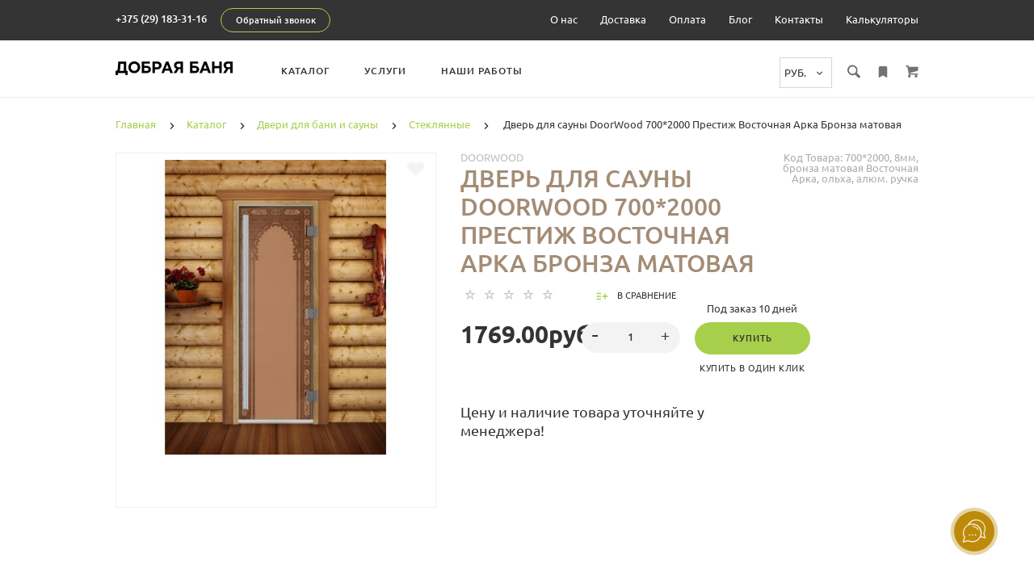

--- FILE ---
content_type: text/html; charset=utf-8
request_url: https://d-b.by/cataloge/dveri-dlya-bani/steklyannie-dveri/dver-stekljannaja-doorwood-7002000-prestizh-vostochnaja-arka-bronza-matovaja-steklo-bronza-matovaja-8-mm-korobka-olha-aljuminievaja-ruchka-7002000-8mm-bronza-matovaja-vostochnaja-arka-olha-aljum-ruchka/
body_size: 56379
content:
<!doctype html>
<html dir="ltr" lang="ru">
	<head>
		<meta charset="utf-8">
		<meta http-equiv="x-ua-compatible" content="ie=edge">
		<base href="https://d-b.by/" />
		<title> Дверь для сауны DoorWood 700*2000 Престиж Восточная Арка Бронза матовая</title>
 
		<meta name="description" content=" Дверь для сауны DoorWood 700*2000 Престиж Восточная Арка Бронза матовая под заказ по цене от 1769.00руб. byn в интернет-магазине Добрая баня">
 
 
 
 
		<meta name="viewport" content="width=device-width, initial-scale=1">
		<meta name="format-detection" content="telephone=no">
		<meta name="MobileOptimized" content="320">
 
		<link rel="apple-touch-icon" sizes="180x180" href="https://d-b.by/image/catalog/favicon.svg">
 
 
		<link rel="icon" type="image/png" href="https://d-b.by/image/catalog/favicon.svg" sizes="32x32">
 
 
		<link rel="icon" type="image/png" href="https://d-b.by/image/catalog/favicon.svg" sizes="16x16">
 
		<link rel="stylesheet" href="catalog/view/theme/lightshop/css/widgets.css?v2.2.1">
		<link rel="stylesheet" href="catalog/view/theme/lightshop/css/bootstrap.min.css?v2.2.1"> 
		 
 
		<link href="catalog/view/javascript/jquery/datetimepicker/bootstrap-datetimepicker.min.css" type="text/css" rel="stylesheet" media="screen">
 
		<link rel="stylesheet" href="catalog/view/theme/lightshop/css/main.min.css?v2.2.1">
		<link rel="stylesheet" href="catalog/view/theme/lightshop/css/fonts.min.css?v2.2.1" media="screen and (min-width: 767px)">
 
	<link rel="stylesheet" href="catalog/view/theme/lightshop/css/color-2.css?v2.2.1">
<style>
 
 
 
 
.container{max-width:80%!important;}@media (max-width: 767px) {.container {max-width: 100%!important;}}
option[value=RUS] {
display: none;
}
.main-slider__item .btn {
  color:#fff;
}
.slick-prev:before{
  display:none;
}
.slick-next:before{
  display:none;
}
.slick-dots {
  display:none;
}
.opisanie{
  font-size: 18px;
  color: #343434;
}
.header__select select {
      width: 65px;
  padding: 8px 20px 8px 5px;
}
.header__nav {
  width: calc(100% - 480px);
}
.product-page__input-box select.select {
    max-width: max-content;
    padding: 11px 40px 11px 20px;
}
/*скрыть опции в быстром просмотре*/
.catalogue__product-detail-filter {
    font-size: 0;
    line-height: 0;
    display: none;
}
input[type="radio"] + label {
  padding: 0 0 0 25px;}
/*
.tabs-content img {
    display: none!important;
}
*/
#categories-popup1 .nav-submenu--min .nav-submenu__list {
  height: 48px;
overflow: hidden;}

/*скрыть опции в быстром просмотре*/

/*
@media (max-width: 767px) { 
.fancybox-container  {
  top: 4%;
}
}
*/
.popup-simple__close {
opacity:.7;
  top: -63px;
}
.fancybox-toolbar {
  /*top: 4%;*/
  right: calc(50% - 66px);
  width: 132px;
  text-align: center;
}
/*
.fancybox-inner .fancybox-toolbar {
  top: 2%;
  right: calc(50% - 66px);
  width: 132px;
  text-align: center;
}*/
/*
.fancybox-slide--image .fancybox-content {
top: -50px!important;
}
*/
/*
.fancybox-content {
top: -50px!important;
}
*/
.product-page__actions {
    max-width: 150%;
  line-height: 18px;
}
.product-page__input-box-title {
  line-height: 18px;
    width: 110%;
}
input[type="checkbox"]+ label {
  padding: 2px 0 2px 30px;
    line-height: 16px;
}
.product-page__radio-box {
    margin-bottom: 2px;
}
.product-page__input-box select.select, .catalogue__product-detail-option select.select {
/*  width: max-content;
  padding: 11px 40px 11px 20px;*/
}  
.categories__caption {    line-height: 22px!important;}
/*
.product-page__input-box select.select, .catalogue__product-detail-option select.select {
  width: auto;
}*/


/*.catalogue__top {
    padding: 20px 0 20px;}*/
/*Баннер в категориях*/
.catalogue__content .main-slider__item {
  height: 250px;
  padding: 60px 0;
}
.catalogue__content .main-slider .arrows-container {
  top: 126px;
}
/*Страница Оплата*/
.ck-list-horizontal__table-item_type_narrow-45 {
    width: 45px;
}

.ck-list-horizontal__table-item {
    display: table-cell;
    border: 0;
    padding: 0;
    vertical-align: top;
}
/*Страница Контакты*/

.cs-contact-info {
    -webkit-box-sizing: border-box;
    box-sizing: border-box;
    margin-top: 15px;
}
.cs-contact-info__title {
    display: block;
    padding: 5px;
    font-size: 15px;
    font-weight: bold;
}
.cs-contact-info__row {
    display: table;
    width: 100%;
    -webkit-box-sizing: border-box;
    box-sizing: border-box;
    padding: 5px;
    font-style: normal;
    font-weight: normal;
}
/* баннер вверху категории */
.catalogue__top {
  background-position: center 60%;
}
.ck-list-horizontal__table-item {width: 30%;}
.ck-list-horizontal__table-item_type_narrow-45 { width: 5%;}
/* вкладка описание в карточке begin */
@media screen and (min-width: 768px)  {.tabs-content .hidden-lg {display: none!important;}
}
@media screen and (max-width: 767px) {.tabs-content .hidden-xs {display:none!important;}
}
.editor iframe {
    min-height: 350px;
    max-width: 100%;
}
.editor .hidden-xs iframe {
    min-height: 350px;
    max-width: 100%;
      width: 50%;
}
.product-info .tab-content-description li font {
    background-color: #ffffff!important;
}
.product-info .tab-content-description p font {
    background-color: #a8cf4b!important;
}
.product-info .tab-content-description p font a {
    background-color: #a8cf4b!important;
}
.product-info .tab-content-description #tuotetiedotLista li a {
    background-color: #a8cf4b!important;
  padding: 0.099em 1.099em!important;
}
.product-info .tab-content-description .rm-btn {
  background: #a8cf4b;
  text-align: center;
vertical-align: top;
font-weight: 500;
font-size: 11px;
line-height: 14px;
padding: 13px 33px;
text-transform: uppercase;
color: #fff;
letter-spacing: 1px;
border: 0;
border-radius: 40px;
position: relative;
-webkit-transition: all .3s ease-in-out;
transition: all .3s ease-in-out;
display: inline-block;
vertical-align: top;
font-family: 'Ubuntu',Arial,Helvetica,als_rublregular,sans-serif;
  -webkit-appearance: button;
cursor: pointer;
}
.product-info .tab-content-description blockquote {
    padding: 0 0 0 65px;
    font-style: normal;
    font-size: 16px;
    margin: 20px 0px 30px 0px;
    background-position: 0 0;
    background-repeat: no-repeat;
    background-image: url(/image/кавычки.png);
    min-height: 40px;
    border-left: 0px solid #eee!important;
}
@media (max-width: 768px) {
  .product-info .tab-content-description blockquote {
    background-image: none;
}  
}
.toopen { text-align: justify;
  text-align:left;  color: #272323!important;
font-size: 15px!important;
border-radius: 7px;
overflow: hidden;
top: -10px;
text-align: center;
white-space: nowrap;
  z-index: 1;
position: relative;
text-decoration: none!important;}
span.toclose {    
      text-align: center;
    z-index: 2;
    top: -10px;
    position: relative;
    background: #fff;
    font-size: 15px!important;
  color: #272323!important;
}
.product-info .tab-content-description .icon-top {
  display: block;
}
.product-info .tab-content-description .fa {
  display: inline-block;    -webkit-mask-size: contain;
    -webkit-mask-repeat: no-repeat;
    mask-repeat: no-repeat;
      -webkit-font-smoothing: antialiased;
    display: inline-block;
    font-style: normal;
    font-variant: normal;
    text-rendering: auto;
    line-height: 1;
}
.fa-cloud-download {
	-webkit-mask-image: url(/image/catalog/icon/attachment-pdf.svg);
    mask-image: url(/image/catalog/icon/attachment-pdf.svg);
  
width: 1.1em;
height: 1.1em;
background-color: rgb(10, 120, 191);
background-color: #000;
margin: 0px 0px 0px 16px !important;
}
blackblock {
	text-align: left;
      display: block;
}
.product-info .tab-content-description hr {
border-bottom: 1px solid #f0f0f0;
border-top: 1px solid #fff;
  border-left: 1px solid #fff;
  border-right: 1px solid #fff;
  margin: 20px 0!important;
}
.product-info .tab-content-description td, th {
vertical-align: middle;
  border-bottom: 1px solid #f0f0f0;
  padding:22px 15px;
  line-height: 18px;
}
.table-bordered-v td, th {
vertical-align: middle;
  border-bottom: 1px solid #f0f0f0;
  padding:22px 15px;
    background: #fff;
}
.product-info .tab-content-description table {
  border: 1px solid #f0f0f0;
}
.product-info .tab-content-description div.padding {
    margin: 20px 0px 20px 0px!important;
  text-align:left!important;
}
.product-info .tab-content-description .padding img {
    vertical-align: top;
    padding: 0px!important;
    margin: 0px 5px 0px 5px!important;
}
.product-info .tab-content-description td img {
  opacity: 1 !important;
  margin: -15px 0px -10px 0px !important;
    min-width:40px!important;
  min-height:40px!important;
  /*
  width:40px!important;
  height:40px!important;*/
    width:40px;
}
.product-info .tab-content-description p img {
    padding-top: 0px !important;
    padding-left: 0px !important;
    padding-right: 0px !important;
    margin-right: 0px;
    margin-left: 0px;
    min-width: 30px!important;
    min-height: 30px!important;
    width: 30px;
}
.product-info .tab-content-description td img {
    opacity: 1 !important;
    margin: -13px 0px -10px 0px !important;
    min-width: 24px!important;
    min-height: 24px!important;
    width: 30px;
    /* height: 30px!important; */
}
.product-info .tab-content-description table.tbl-list-har img {
  opacity: 1 !important;
  margin: -15px 0px -10px 0px !important;
    min-width:40px!important;
  min-height:40px!important;
  width:40px!important;
  height:40px!important;
}
p#first, p#first1, p#first2, p#first3, p#first4, p#first5, p#first6, p#first7, p#first8 {
    cursor: pointer;
    color: #333;
    background: #fff;
    text-align: left;
    font-weight: 400;
    line-height: 22px;
    padding: 23px 25px 20px 25px!important;
    border: 1px solid #f0f0f0;
    font-size: 16px!important;
    margin-top: -1px!important;
    margin-bottom: 0px!important;
}
p#first_yelloy, p#first_yelloy1, p#first_yelloy2, p#first_yelloy3, p#first_yelloy4, p#first_yelloy5, p#first_yelloy6, p#first_yelloy7, p#first_yelloy8 {
    cursor: pointer;
    text-align: left;
    background: #fff;
    font-size: 16px!important;
    font-weight: 400;
    line-height: 22px;
    padding: 23px 25px 20px 25px!important;
    border: 1px solid #f0f0f0;
    color: #333;
    margin-top: -1px!important;
    margin-bottom: 30px!important;
}
.product-info .tab-content-description img:not(:hover) {
    opacity: 1!important;
    transition: all 250ms ease;
    -webkit-transition: all 250ms ease;
    -moz-transition: all 250ms ease;
    -o-transition: all 250ms ease;
    -ms-transition: all 250ms ease;
}
.product-info .tab-content-description div {    
  background: transparent; 
  /*
  font-size: 13px!important;
    line-height: 20px;*/
}
.product-info .tab-content-description blockquote div br {display:none;}
.product-info .tab-content-description blockquote div {margin:0 0 15px 0!important;}
.product-info .tabs-content {
    width: 100%;
}
.product-info .tab-content-description b, strong {
    font-weight: 600;
}
.tab-content-description p:not(:last-child) {
    margin: 10px 0!important;
      padding: 0px 0!important;
  font-size: 13px!important;
}
.tab-content-description p {
    margin: 0 0 15px 0!important;
      padding: 0px 0!important;
  font-size: 13px!important;
}
.tab-content-description h6, .h6 {
font-size: 15px!important;
    font-weight: 420!important;
      margin-top: 15px;
    margin-bottom: 10px;
}
.tab-content-description div h6, .h6 {
font-size: 14px!important;
    font-weight: 420!important;
      margin-top: 15px;
    margin-bottom: 10px;
}
.tab-content-description h3, .h3 {
    font-size: 20px!important;
    font-weight: 400!important;
    /*margin-top: 10px;*/
  padding-top: 20px;
    margin-bottom: 10px;
}
.tab-content-description h4, .h4 {
    font-size: 19px!important;
    font-weight: 400!important;
    margin-top: 15px;
    margin-bottom: 10px;
}
.tab-content-description .hidden-xs h6, .h6 {
font-size: 16px!important;
    font-weight: 450!important;
  margin-top: 15px;
    margin-bottom: 10px;
}
.product-info .tab-content-description {
    background: #fff;
      width: 100%;
      max-width: 100%; 
      padding: 5%;
}
.product-info .tab-content-customtab {
      width: 100%;
      max-width: 100%; 
      padding: 0;
  }
.tab-content-customtab .row {
      display: -ms-flexbox;
    display: -webkit-flex;
    display: flex;
    -ms-flex-wrap: wrap;
    flex-wrap: wrap;
}
.tab-content-customtab div h6, .h6 {
    font-size: 14px!important;
    font-weight: 420!important;
    margin-top: 15px;
    margin-bottom: 10px;
}
/*
.product-info .tab-content-description blockquote, q {
    padding: 10px 15px;
    margin: 0 0 17px;
      border-left: 8px solid #e4e4e4;
    border-bottom: 0px solid #e4e4e4;
}*/
ol li {
    position: relative;
    margin: 0 0 5px 0;
    padding: 5px 0 5px 10px!important;
    line-height: 1.4;
    color: #333!important;
    font-size: 15px;
}

@media (max-width: 768px) {
  /*
.product-info .tab-content-description div {
    float: none!important;
    width: 100%!important;
    margin-left: 0px!important;
    margin-right: 0px!important;
    border-radius: 6px;
}*/

.product-info ol {
    float: none!important;
    background-color: #fff!important;
    padding-left: 0px!important;
    padding-right: 30px!important;
    width: 100%!important;
    margin-left: 10px!important;
}
.product-info ol h4 {
    text-align: left!important;
    padding-left: 10px!important;
}
  .product-info .tab-content-description .col-xl-9 div {
    float: none;
    /*width: 100%;*/
    margin-left: 0px;
    margin-right: 0px;
        padding-left: 0px!important;
}
.product-info .tab-content-description div {
    margin-left: 0px!important;
    margin-right: 0px!important;
    margin-bottom: 10px!important;
}
.product-info .js-tabs-box-product {
    background: #fff;
}
.product-info .tab-content-description {
    background: #fff;
      width: 100%;
      max-width: 100%; 
      padding: 0;
}
.product-info .tab-content-customtab {
      width: 100%;
      max-width: 100%; 
      padding: 0;
}
.product-info .tab-content-description blockquote, q {
    padding: 10px 15px;
    margin: 0 0 17px;
    border-left: 0px solid #e4e4e4;
}
}
.product-info .tab-content-description img {
vertical-align: middle;
        /*padding: 7px 5px 3px 5px!important;*/
}
.product-info .tab-content-description p img {
    vertical-align: middle;
    /*padding: 2px 3px 3px 0px!important;*/
  width: auto;
}
.product-info .tab-content-description .col-lg-1 img {
  vertical-align: middle;
  padding: 7px 5px 3px 7px !important;
}
/*
img.hidden-xs {
    margin: 10px 68px 0 65px!important;
    padding-right: 0px;
    width: 70px!important;
    float: left;
    height: 70px!important;
    filter: grayscale(0%);
    opacity: 0.9;
}*/
@media (max-width: 768px) {
.product-info .tab-content-description img {
    float: none!important;
    margin: 0px 20px 0px 0px!important;
    padding-left: 0px!important;
    padding-right: 0px!important;
}
.product-info .tab-content-description p {
    text-align: left!important;
}
.product-info .tab-content-description h2 {
    text-align: left!important;
}
}
.product-info .tab-content-description .rm-blog-post-gallery-item img {
  margin-bottom: 10px;
  vertical-align: baseline;
}
/*
.tab-content-description div span {
    font-size: 16px!important;
}*/
.tab-content-description .row {
display: -ms-flexbox;
    display: -webkit-flex;
    display: flex;
    -ms-flex-wrap: wrap;
    flex-wrap: wrap;
}
.tab-content-description ol li {
    margin: 5px 0;
      font-size: 13px!important;
}
.tab-content-description .h2, h2 {
    margin-top: 15px;
      margin-bottom: 10px;
    font-size: 22px;
  line-height: 22px;
  font-weight: 400;
  text-transform: none;
}
@media (min-width: 768px) and (max-width: 1390px)
.tab-content-description .col-lg-5 {
    -ms-flex: 0 0 100%;
    flex: 0 0 100%;
    max-width: 100%;
}
}
@media (min-width: 1391px) {
.tab-content-description .col-lg-5 {
    -ms-flex: 0 0 20%!important;
    flex: 0 0 20%!important;
    max-width: 20%!important;
  line-height: 18px;
}
}
@media (min-width: 1200px) {
.tab-content-description .col-lg-5 {
    -ms-flex: 0 0 20%!important;
    flex: 0 0 20%!important;
    max-width: 20%!important;
  line-height: 18px;
}
}
@media (max-width: 1199px)
.tab-content-description .col-lg-5 {
    -ms-flex: 0 0 100%;
    flex: 0 0 100%;
    max-width: 100%;
}
}
.tab-content-description .checklist-div span {
    font-size: 14px!important;
}
.tab-content-description .checklist-div strong {
    font-size: 14px;
      font-weight: 500;
}
@media (min-width: 1241px) {
.tab-content-description .checklist-div {
    display: flex;
    float: none!important;
}
.tab-content-description .checklist-div span {
    font-size: 15px!important;
}
}
.tab-content-description td span {
    font-size: 13px!important;
}

.product-info .tab-content-description blockquote img {
    border-radius: 900px;
    margin: 10px 30px 10px 10px!important;
    float: left;
}

.rm-blog-post-gallery-item {
    position: relative;
    z-index: 1;
    -webkit-transition: box-shadow .3s ease;
    transition: box-shadow .3s ease;
    overflow: hidden;
    display: block;
    margin-bottom: 10px;
}
.rm-blog-post-gallery-item span {
    position: absolute;
    top: 0;
    right: 0;
    bottom: 0;
    left: 0;
    background: transparent;
    -webkit-transition: background .46s ease .04s,width .5s ease,height .5s ease;
    transition: background .46s ease .04s,width .5s ease,height .5s ease;
}
.img-fluid {
    /*max-width: 100%;*/
    max-width:   inherit;
    height: auto;
    width: auto;
}
.pad {
    width: 104%!important;
    max-width: 1100px!important; 
    text-align: center!important;
    border: 0px solid #e5e5e5!important;
    margin: auto 0px!important;
    left: calc(50% - 550px);
position: relative;
}

.product-info .tab-content-description .name a {
    background-color: none!important;
    padding: 0.7em 1.099em!important;
  color: rgb(255, 255, 255);
    text-decoration-line: none;
    display: inline-block;
    font-family: sans-serif;
    background-color: #a8cf4b;
    padding: 0.051em 0.092em;
    white-space: nowrap;
    cursor: pointer;
    border: 0px solid #666;
    outline: 0px;
    border-radius: 32px;
}

.product-info .tab-content-description summary {
display: list-item;
cursor: pointer;
     padding: .5em 0em .5em 0em;
}
.product-info .tab-content-description summary::marker {
       color: #000;
}
.product-info .tab-content-description details p {
   padding: .9em 0em .3em 0em!important;
  	border-top: 1px solid #e4e4e4;
}
.fa {
  -webkit-mask-size: contain;
  -webkit-mask-repeat: no-repeat;
  mask-repeat: no-repeat;
}
.fa-check {
  -webkit-mask-image: url(/image/check2-square.svg);
  mask-image: url(/image/check2-square.svg);
  background-color: #000;
  width: 1.5rem;
  height: 1.5rem;
}
/* вкладка описание в карточке end */






/* вкладка инструкции begin */
@media (max-width: 768px) {
.instructions-list {
  display: inline-block;
}
.instructions-list__element {
    display: inline-block;
  	padding: 5px 0;
} 
}
@media (min-width: 769px) {
.instructions-list {
margin-left: -1.0rem;
margin-right: -1.0rem;
    font-size: 0;
	display: table;
}
.instructions-list__element {
    display: table-cell;
    vertical-align: top;
    width: calc(25% - 1rem);
	padding: 5px;
}
}
@media screen and (max-width: 469px){
.ck-list-horizontal__table-item { width: 98%;}
  }


.instructions-element {
    position: relative;
    width: 100%;
    padding: 1.7rem;
    background-color: #fff!important;
    border-radius: 0.4rem;
}
.instructions-element__heading {
    margin: 0!important;
    padding-right: 3rem;
    font-size: 1.0rem;
    line-height: 1.3rem;
}
.instructions-element__options {
    display: -webkit-box;
    display: -ms-flexbox;
    display: flex;
    -ms-flex-wrap: wrap;
    flex-wrap: wrap;
    -webkit-box-align: center;
    -ms-flex-align: center;
    align-items: center;
    -webkit-box-pack: justify;
    -ms-flex-pack: justify;
    justify-content: space-between;
    margin-top: 0.7rem;
    font-size: 0;
}
.instructions-element__type {
    color: #929a9c;
    font-size: 0;
}
.text-uppercase {
    text-transform: uppercase!important;
}
.instructions-element__type-size {
    padding-left: 1rem;
}
.instructions-element__type-format, .instructions-element__type-size {
    display: inline-block;
    vertical-align: middle;
    color: inherit;
    font-size: 0.8rem;
    line-height: 0.6rem;
}
.instructions-element__download {
    color: #000;
    font-size: 0;
    border-bottom: 0;
}
.instructions-element__download {
    color: #000;
    font-size: 0;
    border-bottom: 0;
}
.instructions-element__download-icon, .instructions-element__download-value {
    display: inline-block;
    vertical-align: middle;
}
.instructions-element__download-icon {
    width: 1.5rem;
    height: 1.5rem;
}
.instructions-element__download-value {
    width: calc(100% - 1.5rem);
    padding-left: 0.6rem;
    font-size: 1.0rem;
    line-height: 0.6rem;
}
.instructions-element__download-icon, .instructions-element__download-value {
    display: inline-block;
    vertical-align: middle;
}
.instructions-element__download-icon .i {
    width: 100%;
    height: 100%;
    fill: #000;
    vertical-align: top;
}
.i._comparison {
    width: 1.0rem;
    height: 1.0rem;
}
.i {
    display: inline-block;
    vertical-align: initial;
}
.instructions-element__download-icon {
    width: 1.2rem;
    height: 1.2rem;
}
.instructions-element__download {
    color: #000;
    font-size: 0;
    border-bottom: 0;
}

/* инструкции end */

.ck-alert {
    text-align: left;
	font-weight:500;
	}
.ck-alert__title::before {
    content: ' ';
    position: absolute;
    width: 1em;
    text-align: left;
	    font-size: 13px;

    text-align: center;
    line-height: 35px;
    width: 30px;
    -webkit-border-radius: 1000px;
    -moz-border-radius: 1000px;
    border-radius: 1000px;
    content: '';
    font-family: FontAwesome;
    position: absolute;

    left: 0;
}
.ck-alert_theme_green {
    color: #3c763d;
    background-color: #d6e9c6!important;
    border-color: #d6e9c6;
}
.ck-alert {
    display: block;
    margin: 10px 0;
    padding: 15px;
    background-color: #d6e9c6;
    border: 0px solid #eee;
    border-radius: 0px;
font-weight:500;
    font-size: 14px;
    color: #3c763d;
}
.b-user-content ul li:before {
	display: none;
}
.UserContent__root--vmWEL ul li {
   margin: 0;
}
/*
li h1::before {
  content: '+' !important;
  position: absolute;
  font-weight: 400;
  width: 1em;
  text-align: center;
  font-size: 40px !important;
  color: #959cad !important;
  text-align: center;
  line-height: 30px;
  width: 30px !important;
  -webkit-border-radius: 1000px;
  -moz-border-radius: 1000px;
  border-radius: 1000px;
  font-family: FontAwesome;
  position: absolute;
  left: 1px;
  top: 5px;
  background: #f6f8fa !important;
}
*/
li h1 {
    position: relative;
    padding: 19px 9px 17px 19px!important;
    font-size: 1em;
    background: #f6f8fa;
/*    cursor: pointer;*/
  font-weight:500!important;
  margin-top: 20px!important;
}
.editor ul {
  padding: 0 0 0 0px!important;
}
h1, .h1 {
  font-size: 30px;
}
@media (max-width: 767px) { .promo__item img {
   width: 100%;
    height: 100%;
}
  .promo__item {
  background: #f2f2f0;
          height: auto;
}
  .main-slider__img {
  /*min-height: 600px;*/
  }
 */
.main-slider__item {
    height: 500px;
}
 */ 
  
  
  
  
  
  
  
  
  /*
.categories-min__item--large {
    height: auto;
  }*/
.catalogue__top {
padding: 66px 0 68px;
}
  .promo__caption.background--dark {
  color: #343434;
}
  .blog-inner h2 {word-wrap: break-word;font-size: 24px;letter-spacing: 0px!important;}
}
/* monitors and laptops */
@media screen and (min-width: 1240px) {
.decstopi {display:block;    visibility: visible;}
.tableti {display:none;    visibility: hidden;}
.mobilei {display:none;    visibility: hidden;}
  }
/* monitors and laptops + tablet */
@media screen and (min-width: 768px) {
  .decstop-tableti {display:block;    visibility: visible;}
.mobilei {display:none;    visibility: hidden;}  
}
/* tablet */
@media (min-width: 768px) and (max-width: 1239px) {
.decstopi {display:none;    visibility: hidden;}
.tableti {display:block;    visibility: visible;}
.mobilei {display:none;    visibility: hidden;}
}
/* mobile */
@media screen and (max-width: 767px) {  
.mobilei {display:block;    visibility: visible;}
.tableti {display:none;    visibility: hidden;}
.decstopi {display:none;    visibility: hidden;}
  .decstop-tableti {display:none;    visibility: hidden;}
}
/*.short-descr strong, b {font-weight: 400;}*/

/*
.blog-top {
  margin: 0px 0 50px;
}*/
.comparison__cont .cell p {
  line-height: 15px;
}
}
@media (max-width: 834px) {
.subscribe__heading {
  padding: 0 0 30px;
  }
  .blog-top {
  position: relative;
  margin: 0px 0 50px;
}
}
/*
body {
  min-width: 240px;
}*/
@media (max-width: 260px) {
.header__actions {
  margin-top: 30px;
  }}
button, .btn {
  color: inherit;
}
@media (min-width: 768px) {
.ocf-filter {
  border-radius: 0px!important;
  }
.blog-top {
  position: relative;
  margin: -22px 0 50px;
}  
.blog-inner h2 {
  letter-spacing: 1px;
  font-size: 26px;
  line-height: 26px;
}
}
@media (min-width: 1200px) {
.offset-xl-1 {
  margin-left: 8.3333333333%;
}
.offset-xl-2 {
margin-left: 16.6666666667%;
}
.offset-xl-3 {
  margin-left: 25%;
}
.offset-lg-1 {
  margin-left: 8.3333333333%;
}
.offset-lg-2 {
margin-left: 16.6666666667%;
}
.offset-lg-3 {
  margin-left: 25%;
}
}
.blog-widget__list-item a {
  line-height: 16px;
  margin: 7px 0;
}
.header {
 padding:0 0px!important;
}
/*
.catalogue .main-slider {
    margin: 22px 0 0;
}*/
.catalogue__news {
  margin: 20px 0;
}
.swiper-button-prev::before {
  width: 40px;
  height: 40px;
  font-family: FontAwesome;
  content: "‹";
  color: rgba(0,0,0,0.8);
  font-size: 80px;
}
.swiper-button-prev::before {
  width: 40px;
  height: 40px;
  font-family: FontAwesome;
  content: "‹";
  color: rgba(0,0,0,.8);
  font-size: 80px;
}
.swiper-button-next::before {
  width: 40px;
  height: 40px;
  font-family: FontAwesome;
  content: "›";
  color: rgba(0,0,0,.8);
  font-size: 80px;
}
/*
@media (max-width: 1024px) {
.catalogue__sidebar div a {display: none;}
}*/
/*
main.content {
     padding: 0px 0 57px; 
}*/
/*
@media (max-width: 767px) {
.main-slider {
    margin: -40px 0 0;
  }
.main-slider__img {
  top: -18px;}}
@media (min-width: 768px) and (max-width: 1024px) {
  .main-slider {
    margin: -44px 0 0;
}
.main-slider__img {
  top: -18px;}}*/
/*
@media (min-width: 768px) and (max-width: 1800px) {
main.content {
     padding: 0px 0 57px; 
}
  .js-slider-main {
  top:-18px;
  }
.content {
    padding: 0px 0 57px;
      margin: -22px 0 0;
}
}*/



/*
@media (max-width: 767px) {
.swiper-slide {  width: 100% !important;height:370px !important;}}
.swiper-viewport {
  height: fit-content !important;
}
*/
/*
.editor iframe {
  min-height: fit-content !important;
}*/
/*
.swiper-container {
  margin-left: -4px;
  margin-right: -4px;
}
*/
@media (max-width: 767px) {
  /*
.main-slider__item--banner-2 .main-slider__img {
  background-position: left;
}
  */
  .contacts__marker-comment {
font-size:11px;
}
}
/*
.swiper-viewport {
  height:  fit-content !important;
  border: 0px solid #fff;
border-radius: 0px;
box-shadow: 0 1px 4px rgba(0,0,0,.2);
}
.swiper-slide { height:370px !important;}
*/
.main-slider__item h2.background--dark {
  text-shadow: #000 0px 0 30px;
}
.main-slider__item h2.background--light {
  text-shadow: #fff 0px 0 30px;
}
.catalogue__content .main-slider__item h2.background--dark {
  text-shadow: #000 0px 0 0px;
}
.catalogue__content .main-slider__item h2.background--light {
  text-shadow: #fff 0px 0 0px;
}
h2.background--dark {
  text-shadow: #000 0px 0px 0px;
}
/*
@media (max-width: 767px) {
main.content {
  padding: 27px 0 57px;
}}*/
/*
@media (max-width: 1600px) {
.main-slider__inner.js-slider-main.slick-initialized.slick-slider.slick-dotted {
  top: -40px;
  }}*/
  @media (max-width: 1600px) {
.main-slider__item {
  margin-top: -44px;
    }
.catalogue__content .main-slider__item {
  margin-top: -22px;
    }

.catalogue__content .main-slider {
  margin: 0px 0 20px;
}
}
  @media (max-width: 767px) {
.main-slider__item h2 {
  font-size: 30px;
  font-weight: 400;
  line-height: 40px;
  padding: 0 0 20px;
}
}
@media (min-width: 768px) {
.fancybox-content {
  top: -44px !important;
}
.fancybox-toolbar {
  top: 86px;
  }}
  @media (max-width: 479px) { 
.contacts__social {
  margin: 0 0 20px;
    }}
.amo-brand {display: none!important;}

.swiper-slide {
    /*height: 370px !important;*/
    /*width: auto !important;*/
}
.tab-content-description .h2, h2 {
border-left: 0px solid #fd7e14!important;
    /*padding: 0px!important;*/
}
h8 {
border-left: 0px solid #fd7e14!important;
    padding: 0px!important;
  font-size:18px;
}
/*
@media only screen and (min-width: 1024px) { .simplecheckout-right-column {
  max-width: 100%!important;
  }}
*/
  .scheme-table {
    margin-bottom: 30px;
    width: 100%;
}
  .scheme-table__wrap {
    min-width: 900px!important;
}

.scheme-table__scroll {
    display: block;
    width: 100%;
    overflow-x: auto;
    overflow-y: auto; 
 
    -webkit-overflow-scrolling: touch;
scrollbar-width: thin;
}

  .scheme-table__wrap {
    min-width: 680px;
    width: 100%;
    max-width: 1280px;
}
  .scheme-table__body {
    padding: 5px;
    background-color: #f6f6f6!important;
    border-radius: 5px;
}
  .scheme-table__row {
    display: flex;
    border-bottom: 1px solid rgba(48,48,48,.1);
}
  .scheme-table__row:first-child .scheme-table__item:first-child {
    color: #000;
}
  .scheme-table__item:last-child {
    margin-right: 0!important;
}

  .scheme-table__item:first-child {
    justify-content: flex-start;
    width: 168px;
    background-color: transparent;
    color: #000;
    font-size: 14px;
    font-weight: 500;
    text-align: left;
}

  .scheme-table__row:last-child {
    border: none;
}
  .scheme-table__icon {
    margin: -4px 7px -4px 0!important;
}
  .scheme-table__icon .icon-svg {
    fill: #000;
}

  .scheme-table__item {
    display: flex;
    align-items: center;
    justify-content: center;
    flex-grow: 1;
    margin-right: 5px!important;
    padding: 15px;
    width: 148px;
    background-color: #fff;
    color: #000;
    font-weight: 600;
    text-align: center;
    /*line-height: 15px;*/
        font-size: 14px;
        white-space: normal;
}
.scheme-table__body_w {
  padding: 0px;
}
@media (max-width: 1199px) { 
.scheme-table {width: 100%!important; min-width: 100%!important;  }
.scheme-table__scroll {width: 100%!important; min-width: 100%!important;   overflow-x: auto;
    overflow-y: auto; 
  
    -webkit-overflow-scrolling: touch;
scrollbar-width: thin;
  
  }
.scheme-table__wrap {
    min-width: fit-content!important;
  }
  .scheme-table__item {
    display: block;
    align-items: center;
    width: 220px;
        white-space: nowrap;
padding: 15px 5px 15px 0;
}
    .scheme-table__item:first-child {
    justify-content: flex-start;
    width: 168px;
    background-color: transparent;
    color: #000;
    font-size: 14px;
    font-weight: 500;
    text-align: left;
}
  .scheme-table__item:first-child {
  padding-top: calc(30px - 10px);
}
  .scheme-table__icon img {
margin: -4px 7px 0!important;
}
}
@media (min-width: 1441px) {  
  .scheme-table__item {
    width: 168px;
        white-space: nowrap;}}
@media (min-width: 1200px) and (max-width: 1440px) { 
.scheme-table {width: 100%!important; min-width: 100%!important;  }
.scheme-table__scroll {width: 100%!important; min-width: 100%!important;   overflow-x: auto;}
.scheme-table__wrap {
    min-width: fit-content!important;
  }
  .scheme-table__item {
    display: block;
    align-items: center;
    width: 128px;
        white-space: normal!important;
padding: 15px 5px 15px 0;
}
    .scheme-table__item:first-child {
    justify-content: flex-start;
    width: 148px;
    background-color: transparent;
    color: #000;
    font-size: 14px;
    font-weight: 500;
    text-align: left;
}
  .scheme-table__item:first-child {
  padding-top: calc(30px - 10px);
}
  .scheme-table__icon img {
margin: -4px 7px 0!important;
}
}
@media (max-width: 1390px) {
div.scheme-table__icon {
width:40px!important;
  float: left!important;
}
}
@media (min-width: 1391px) {
div.scheme-table__icon {
width:50px!important;
  float: left!important;
}
}
@media (max-width: 768px) {
.product-info  div.scheme-table__icon {
    float: left!important;
  }
.product-info .tab-content-description div.scheme-table__item {
margin-right: 5px!important;
    padding: 15px 5px 0 15px !important;
  border-radius: 0px !important;
  height: auto !important;
    margin-bottom: 0px !important;
}
}

  .scheme-table {
  position: relative;
}
.scheme-table__scroll::after {
  content: "";
  position: absolute;
  z-index: 1;
  right: 0px;
  top: 0;
  bottom: 0;
  height: 100% !important;
  width: 70px;
  background: linear-gradient(90deg,rgba(255,255,255,0),#fff);
  }

  @media (min-width: 992px) {
.product-info .row .col-lg-1 {
  padding: 10px 0 0 20px !important;
}
}


  @media (max-width: 768px) { 
    .scheme-table__item {
  height: auto;
  margin-bottom: 0px !important;
}
        .scheme-table__row {
  height: auto;
  margin-bottom: 0px !important;
}
}





.scheme-table__item {
    height: auto;
  margin-bottom: 0px !important;
}
    .scheme-table__row {
  height: auto;
  margin-bottom: 0px !important;
}






.icon-svg--feature {
    width: 24px;
    height: 30px;
    fill: #303030;
}
.section-features {
    display: flex;
      display: -ms-flexbox;
  display: -webkit-flex;
    flex-wrap: wrap;
    margin: 0 0 20px 0px;
    padding: 10px 7px;
    background-color: #f9f9fc!important;
border-radius:6px;
  background: #f9f9fc!important;
}
.section-features__item {
    display: flex;
      display: -ms-flexbox;
  display: -webkit-flex;
    align-items: center;
    padding: 0 23px 0 12px;
    border-right: 1px solid #e8e8e8;
    color: #303030;
    font-size: 15px;
    line-height: 1;
    font-weight: 500;
  /*white-space: nowrap;*/
}
.section-features__item .icon-svg {
    flex-shrink: 0;
    margin-right: 15px;
}
.icon-svg {
    position: relative;
    display: inline-block;
    flex-shrink: 0;
    width: auto;
    transition: fill .3s,stroke .3s;
}

.col-lg-1 img {
  max-width: inherit;
}

@media screen and (max-width: 767px) {
.tab-content-description table {
  display: flex;
    display: -ms-flexbox;
  display: -webkit-flex;
  flex-wrap: nowrap;
  overflow-x: auto;
  overflow-y: hidden;
  flex: 0 0 auto;
    }
.tab-content-description table {
  border-right: 0px solid #eee !important;
  }
	}
.tab-content-description table {
  border-collapse: collapse;
}
@media (max-width: 1024px) { 
  /*
.tab-content-description .table-bordered-x::after {
  content: "";
  position: fixed;
  z-index: 0;
  right: 0px;
  top: 0;
  bottom: 0;
  height: 100% !important;
  width: 120px;
  background: linear-gradient(90deg,rgba(255,255,255,0),#fff);
opacity: .9;
}
  */
.tab-content-description .table-bordered-x {
  position: relative;
}
}

@media (max-width: 1024px) {
.tab-content-description .table-bordered-x {
  position: static!important;
}
.tab-content-description .tabs-content {
position: relative;
}
  .table-bordered-x::after {
    content: "";
    position: absolute;
    z-index: 0;
    right: 0;
    top: 0;
    bottom: 0;
    height: 100%;
    width: 120px;
    background: linear-gradient(90deg,rgba(255,255,255,0),#fff);
}

.tab-content-description p:not(:last-child) {
  z-index: 1;
  position: relative;
}
  .product-info .tab-content-description h3 {
  z-index: 1;
  position: relative;
}
div .tuoteinfo {
  z-index: 1!important;
  position: relative!important;
}
.tab-content-description ul {

    z-index: 1!important;
  position: relative!important;
}

  /*
.product-info .tab-content-description div {
  z-index: 1;
  position: relative;
}*/
.product-info .tab-content-description div.scheme-table__item {
  z-index: 0!important;
}
}
.product-info .tab-content-description td, th {
    position: relative;
    z-index: 0;
}
.tab-content-description blockquote {
    background: transparent!important;
}
.tab-content-description h4 {
    background: transparent!important;
  border:0!important;
}
.tab-content-description h1, h3 {
  color: #937c66;
}
.tab-content-description h6 font {
  color: #937c66!important;
}
.rm-blog-post-video-item {
  position: relative;
  z-index: 1;
  -webkit-transition: box-shadow .3s ease;
  transition: box-shadow .3s ease;
  overflow: hidden;
  display: block;
  opacity: 1;
}
.rm-blog-post-video-item span {
  position: absolute;
  top: 0;
  right: 0;
  bottom: 0;
  left: 0;
  background: transparent;
  -webkit-transition: background .46s ease .04s,width .5s ease,height .5s ease;
  transition: background .46s ease .04s,width .5s ease,height .5s ease;
  opacity: 1;
  align-items: center;
}
  @media (min-width: 1200px) { 
.d-xl-flex {
  display: -ms-flexbox !important;
  display: -webkit-flex !important;
  display: flex !important;
}
}
.justify-content-center {
  -ms-flex-pack: center !important;
  justify-content: center !important;
}
.img-fluid {
  height: auto;
}
.rm-blog-post-video-item span .img-fluid {
  height: 94px!important;
}
.checklist-div div { 
border-radius: 30px 0 0 30px!important;
  border: 0px solid #f0f0f3!important;
border-bottom: 1px solid #f0f0f3!important;
 border-left: 1px solid #f0f0f3!important;
}
.checklist-div img { 
width: 30px!important;
height: 30px!important;
filter: grayscale(0%) !important;
}
@media (min-width: 1024px) { 
.tabs-content .row div.middle img {
  position: absolute;
  top: 50%;
  display: flex;
  align-items: center;
  justify-content: center;
  transform: translateY(-50%);
}
    .main-slider__item {padding-top:195px;}
}
@media (max-width: 767px) { 
.main-slider__item {
  height: 550px;
  padding: 185px 0 0 0;
}
}
.rm-blog-post-gallery-item span::before {
  content: "";
  background: url(/image/catalog/icon/zoom-icon.svg) no-repeat;
  width: 54px;
  height: 54px;
  opacity: 0;
  -webkit-transition: opacity .3s ease .1s;
  transition: opacity .3s ease .1s;
  visibility: hidden;
}

.tabs-content .col-lg-4 .img-fluid { 
  height: inherit;
  background: inherit;
  -webkit-background-clip: text;
  background-clip: text;
  color: transparent;
  font-size: 3em;
  text-align: center;
  /*
  filter: invert(1)!important;
  filter: invert(100%)!important;*/
}
.tabs-content .col-lg-4.inv .img-fluid { 
  height: inherit;
  background: inherit;
  -webkit-background-clip: text;
  background-clip: text;
  color: transparent;
  font-size: 3em;
  text-align: center;
  
  filter: invert(1)!important;
  filter: invert(100%)!important;
}
  @media (max-width: 768px) { 
.tabs-content div {
  float: none !important;
}
}


@media (max-width: 1600px) { 
  .section-features__item img {   margin-right:12px!important;}
  .section-features__item {    padding: 0 18px!important;}
}
.section-features__item img {
padding: 10px;
}

.single {
    counter-reset: number 0;
}
.single h2, .single h3, .single h4, .single h5 {
    font-family: 'Roboto Condensed', sans-serif;
      font-weight: normal;
    padding: 25px 0 10px 0;
    text-decoration: none;
  font-size: 18px;
    margin-bottom: 0;
  text-align:left!important;
}
.single h2:before, .single h3:before, .single h4:before, .single h5:before {
    counter-increment: number 1;
    content: counter(number);
    float: left;
    padding: 10px 15px;
    background: #a8cf4b;
    color: #fff;
    font: 16px 'Roboto Condensed';
    margin-right: 15px;
    margin-top: -1px;
  font-weight: 600;
    position: relative;
    bottom: 6px;
  border-radius: 6px;
}
.product-info .tab-content-description .single blockquote {
    display: block;
    padding: 2% 2% 15px!important;
    margin:  20px 0;
    color: #505050;
    clear: both;
    background: #fff;
    border: 2px solid #f4f4f4!important;
      border-left: 2px solid #f4f4f4!important;
    border-radius: 2px;
    position: relative;
  float:left;
}
.single blockquote:before {
    color: #a8cf4b;
    content: "\201C";
    font-size: 100px;
    position: absolute;
    left: 15px;
    top: 17px;
    line-height: 10px;
  font-family: 'Roboto Condensed', sans-serif;
}
.single blockquote:after {
    color: #a8cf4b;
    content: "\201D";
    font-size: 100px;
    right: 15px;
    bottom: -30px;
    position: absolute;
    line-height: 10px;
    font-family: 'Roboto Condensed', sans-serif;
}
.single ul {padding-left: 10px;margin: 0 0 0 10px !important; margin-left: 10px;}
.single ul li {padding: 5px 0!important;}
.single ul li::before {color: #333!important;}
.single ol {padding-left: 10px; margin: 0 0 0 10px !important; margin-left: 10px; border-left: 2px solid #f4f4f4;}
.single ol li {padding: 5px 0!important;}
.single ol li::before {
content: counter(num)';
counter-increment: num;
display: inline-block;
position: absolute;
top: 5px;
left: -22px;
width: 22px;
height: 22px;
text-align: center;
line-height: 22px;
font-size: 15px !important;
padding: 0;
color: #fd7e14!important;
font-weight: 800;
background: #fff;
}
.product-info .tabs-content.active .tabs-content__inner {
  position: relative;
}
.product-info .tabs-content.active table {
  border-collapse: inherit;
}
.product-info .tabs-content.active th {
  width: 50%;
}
input[type="checkbox"] + label {
  font-size: 11px;
}
.product-page__radio-box {
  display: inline-block;
  padding: 0 0px 0 0;
}
.swiper-slide {
  /*width: 400px !important;*/
}
/*
  @media (max-width: 479px) { 
.amo-button-holder {
      display: none!important;
}
}
*/
@media only screen and (min-width: 768px){
  #mnavc125{
  	padding-bottom: 70px;
  }
}

.amo-button-holder{
	right: 42px!important;
	bottom: 30px!important;
}

.amo-button{
	width: 50px!important;
  	height: 50px!important;
}

@media screen and (max-width: 400px){
	.amo-button-holder{
      right: 20px!important;
      bottom: 10px!important;
	}
}
  
a[href="https://metrika.yandex.ru/stat/?id=30227135&from=informer"]{
	display: none;
}

.clouds_db{
margin-bottom: 20px;
    margin-top: 20px;
}

.clouds_db a {
	color: #343434;
	background-color: #a8cf4b;
	padding: 13px 19px;
  border-radius: 40px;
  margin-right: 20px;
  transition: .3s;
}


.clouds_db a:hover{
	color: white;
  background-color: #BEDE70;
}


/* HEADERS IN MAIN SLIDER AND TOP SECTIONS */


.main-slider__item h2,.main-slider__item .new-title {
    max-width: 570px;
    width: 100%;
    margin: auto;
    font-size: 40px;
    font-weight: 300;
    line-height: 50px;
    text-transform: uppercase;
    color: #343434;
    padding: 0 0 35px;
    letter-spacing: .5px;
    -webkit-transition: all .2s ease;
    transition: all .2s ease
}

 @media (max-width: 767px) {
    .main-slider__item {
        height:430px;
        padding: 160px 0 0
    }

    .main-slider__item h2, .main-slider__item .new-title {
        font-size: 30px;
        font-weight: 400;
        line-height: 40px;
        padding: 0 0 30px
    }
}

.main-slider__item h2.background--dark, .main-slider__item .new-title.background--dark {
    color: #fff
}


@media print {
  .breadcrumbs, .header__bottom, .footer, .nav-top__list, .comparison, .print_page, .header__call-phones a.btn {
    display: none !important;
  }
  .forprint {
	display: block;
	}
	td {
		font-size: 12px;
		padding: 10px;
	}
}
.pb-0 {
	padding-bottom: 0;
}

.print_page {
	margin-bottom: 30px;
	text-align: right;
}
.print_page a {
	display: inline-flex;
	align-items: center;
}
.print_page a img {
	margin-right: 10px;
} 
	

</style>
 
		<link href="https://d-b.by/cataloge/dveri-dlya-bani/steklyannie-dveri/[base64]/" rel="canonical">
 
		<link href="https://d-b.by/image/catalog/favicon.svg" rel="icon">
 
 
		<!-- Scripts load -->
		<script src="catalog/view/javascript/theme_lightshop/jquery-2.2.4.min.js?v2.2.1"></script>
		<script src="catalog/view/javascript/theme_lightshop/jquery-ui.min.js?v2.2.1"></script>
		<script src="catalog/view/javascript/theme_lightshop/widgets.js?v2.2.1"></script>
<script src="catalog/view/javascript/theme_lightshop/bootstrap.min.js?v2.2.1"></script> 

 
		<script src="catalog/view/javascript/jquery/datetimepicker/moment/moment.min.js"></script>
 
		<script src="catalog/view/javascript/jquery/datetimepicker/moment/moment-with-locales.min.js"></script>
 
		<script src="catalog/view/javascript/jquery/datetimepicker/bootstrap-datetimepicker.min.js"></script>
 
		<script src="catalog/view/javascript/theme_lightshop/functions.min.js?v2.2.1"></script>
 

 
		<script>/*подключение шрифта и иконок ocfilter
$("<link/>", {
rel: "stylesheet",
type: "text/css",
href: "catalog/view/javascript/font-awesome/css/font-awesome.min.css"
}).appendTo("head");
*/


  document.addEventListener('click', function(thenew) 
{  
        var varstyle ;
        the_id    = thenew . target.id;  // console.log(  the_id    );       
        the_class = thenew . target.className;    

        if(the_class == 'toopen')
        {
          toclose = document.getElementById(the_id);
          toclose .style . display  = 'none'; 
          name_tag = toclose .tagName;
          if(name_tag =='A')      { varstyle ='inline'; }  
          if(name_tag =='BUTTON') { varstyle ='inline-block'; }
          if(name_tag =='SPAN')   { varstyle ='inline'; }
          if(typeof varstyle == 'undefined' && !varstyle){ varstyle ='block'; }  
          toopen = document.getElementById(the_id.replace( 'first', 'second')); 
          toopen  .style . display  = 'block';  
          toopen  .dataset.style    = varstyle  ;    
        }
            if(the_class == 'toclose')
        {   
          toopen   =  document.getElementById(the_id); 
          varstyle = toopen.dataset.style;     
          toopen .style . display  = 'none';  
          document.getElementById(the_id.replace( 'second', 'first')) .style. display  = varstyle; 
        }
});
function first() {

document.getElementById("second_hide").setAttribute("style", "opacity:1; transition: 0.5s; height: auto;");

document.getElementById("first").setAttribute("style", "display: none");

document.getElementById("first_yelloy").setAttribute("style", "display: block");

}

function first_yelloy() {

document.getElementById("second_hide").setAttribute("style", "display: none");

document.getElementById("first_yelloy").setAttribute("style", "display: none");

document.getElementById("first").setAttribute("style", "display: block");

}
function first1() {
document.getElementById("1_hide").setAttribute("style", "opacity:1; transition: 0.5s; height: auto;");
document.getElementById("first1").setAttribute("style", "display: none");
document.getElementById("first_yelloy1").setAttribute("style", "display: block");
}
function first_yelloy1() {
document.getElementById("1_hide").setAttribute("style", "display: none");
document.getElementById("first_yelloy1").setAttribute("style", "display: none");
document.getElementById("first1").setAttribute("style", "display: block");
}
function first2() {
document.getElementById("2_hide").setAttribute("style", "opacity:1; transition: 0.5s; height: auto;");
document.getElementById("first2").setAttribute("style", "display: none");
document.getElementById("first_yelloy2").setAttribute("style", "display: block");
}
function first_yelloy2() {
document.getElementById("2_hide").setAttribute("style", "display: none");
document.getElementById("first_yelloy2").setAttribute("style", "display: none");
document.getElementById("first2").setAttribute("style", "display: block");
}
function first3() {
document.getElementById("3_hide").setAttribute("style", "opacity:1; transition: 0.5s; height: auto;");
document.getElementById("first3").setAttribute("style", "display: none");
document.getElementById("first_yelloy3").setAttribute("style", "display: block");
}
function first_yelloy3() {
document.getElementById("3_hide").setAttribute("style", "display: none");
document.getElementById("first_yelloy3").setAttribute("style", "display: none");
document.getElementById("first3").setAttribute("style", "display: block");
}
function first4() {
document.getElementById("4_hide").setAttribute("style", "opacity:1; transition: 0.5s; height: auto;");
document.getElementById("first4").setAttribute("style", "display: none");
document.getElementById("first_yelloy4").setAttribute("style", "display: block");
}
function first_yelloy4() {
document.getElementById("4_hide").setAttribute("style", "display: none");
document.getElementById("first_yelloy4").setAttribute("style", "display: none");
document.getElementById("first4").setAttribute("style", "display: block");
}
function first5() {
document.getElementById("5_hide").setAttribute("style", "opacity:1; transition: 0.5s; height: auto;");
document.getElementById("first5").setAttribute("style", "display: none");
document.getElementById("first_yelloy5").setAttribute("style", "display: block");
}
function first_yelloy5() {
document.getElementById("5_hide").setAttribute("style", "display: none");
document.getElementById("first_yelloy5").setAttribute("style", "display: none");
document.getElementById("first5").setAttribute("style", "display: block");
}
function first6() {
document.getElementById("6_hide").setAttribute("style", "opacity:1; transition: 0.5s; height: auto;");
document.getElementById("first6").setAttribute("style", "display: none");
document.getElementById("first_yelloy6").setAttribute("style", "display: block");
}
function first_yelloy6() {
document.getElementById("6_hide").setAttribute("style", "display: none");
document.getElementById("first_yelloy6").setAttribute("style", "display: none");
document.getElementById("first6").setAttribute("style", "display: block");
}
function first7() {
document.getElementById("7_hide").setAttribute("style", "opacity:1; transition: 0.5s; height: auto;");
document.getElementById("first7").setAttribute("style", "display: none");
document.getElementById("first_yelloy7").setAttribute("style", "display: block");
}
function first_yelloy7() {
document.getElementById("7_hide").setAttribute("style", "display: none");
document.getElementById("first_yelloy7").setAttribute("style", "display: none");
document.getElementById("first7").setAttribute("style", "display: block");
}
function desc() {

document.getElementById("desc_hide").setAttribute("style", "opacity:1; transition: 0.5s; height: auto;");

document.getElementById("desc").setAttribute("style", "display: none");

document.getElementById("desc_yelloy").setAttribute("style", "display: block");
}

function desc_yelloy() {

document.getElementById("desc_hide").setAttribute("style", "display: none");

document.getElementById("desc_yelloy").setAttribute("style", "display: none");

document.getElementById("desc").setAttribute("style", "display: block");
}



function attr_yelloy() {

document.getElementById("attr_hide").setAttribute("style", "display: none");

document.getElementById("attr_yelloy").setAttribute("style", "display: none");

document.getElementById("attr").setAttribute("style", "display: block");

}

function rel() {

document.getElementById("rel_hide").setAttribute("style", "opacity:1; transition: 0.5s; height: auto;");

document.getElementById("rel").setAttribute("style", "display: none");

document.getElementById("rel_yelloy").setAttribute("style", "display: block");

}

function rel_yelloy() {

document.getElementById("rel_hide").setAttribute("style", "display: none");

document.getElementById("rel_yelloy").setAttribute("style", "display: none");

document.getElementById("rel").setAttribute("style", "display: block");

}

function rev() {

document.getElementById("rev_hide").setAttribute("style", "opacity:1; transition: 0.5s; height: auto;");

document.getElementById("rev").setAttribute("style", "display: none");

document.getElementById("rev_yelloy").setAttribute("style", "display: block");

}

function rev_yelloy() {

document.getElementById("rev_hide").setAttribute("style", "display: none");

document.getElementById("rev_yelloy").setAttribute("style", "display: none");

document.getElementById("rev").setAttribute("style", "display: block");

}

function rew() {

document.getElementById("rew_hide").setAttribute("style", "opacity:1; transition: 0.5s; height: auto;");

document.getElementById("rew").setAttribute("style", "display: none");

document.getElementById("rew_yelloy").setAttribute("style", "display: block");

}

function rew_yelloy() {

document.getElementById("rew_hide").setAttribute("style", "display: none");

document.getElementById("rew_yelloy").setAttribute("style", "display: none");

document.getElementById("rew").setAttribute("style", "display: block");

}

var details = document.querySelectorAll("details");
for(i=0;i<details.length;i++) {
  details[i].addEventListener("toggle", accordion);
}
function accordion(event) {
  if (!event.target.open) return;
    var details = event.target.parentNode.children;
    for(i=0;i<details.length;i++) {
      if (details[i].tagName != "DETAILS" || 
         !details[i].hasAttribute('open') || 
         event.target == details[i]) {
         continue;
      }
      details[i].removeAttribute("open");
    }
}		
		
		
function navigationResize() {  
	
	if (matchMedia('only screen and (min-width: 768px)').matches) {
		$('#nav li.more').before($('#overflow > li'));
		
		var navItemMore = $('#nav > li.more'),
			navItems = $('#nav > li:not(.more)'),
			navItemWidth = navItemMore.width(),
			windowWidth = $('#nav').parent().width(),
			navOverflowWidth;
		
		navItems.each(function(){
			navItemWidth += $(this).width();
		});
		
		navItemWidth > windowWidth ? navItemMore.show() : navItemMore.hide();
		
		while (navItemWidth > windowWidth) {
			navItemWidth -= navItems.last().width();
			navItems.last().prependTo('#overflow');
			navItems.splice(-1,1);
		}
		navOverflowWidth = $('#overflow').width();
	}
}

window.addEventListener('DOMContentLoaded', function() {
  // Проверяем размер экрана от 768 до 1024 пикселей
  if (window.innerWidth >= 768 && window.innerWidth <= 1024) {
    // Получаем ширину экрана устройства
    var screenWidth = window.innerWidth;

    // Получаем элемент с id "mnavc125"
    var mnavc125 = document.getElementById('mnavc125');

    if (mnavc125) {
      // Задаем ширину элемента #mnavc125
      mnavc125.style.width = '702px';

      // Вычисляем значение left
      var leftOffset = -235 + Math.floor((screenWidth - 768) / 100) * 50;

      // Присваиваем значение left
      mnavc125.style.left = leftOffset + 'px';
    }
  }
});


document.addEventListener('DOMContentLoaded', function() {
  var screenHeight = window.innerHeight || document.documentElement.clientHeight || document.body.clientHeight;
  var element = document.getElementById('mnavc125');
  if (element) {
    var elementHeight = "775";
    if (screenHeight < elementHeight) {
      element.style.height = '100vh';
      element.style.overflowY = 'scroll';
    }
  }
});
</script>
 
 
		<meta property="og:title" content=" Дверь для сауны DoorWood 700*2000 Престиж Восточная Арка Бронза матовая " />
		<meta property="og:type" content="website">
		<meta property="og:url" content="https://d-b.by/cataloge/dveri-dlya-bani/steklyannie-dveri/[base64]/">
 
		<meta property="og:image" content="https://d-b.by/image/cache/catalog/dveri/i/nf/kd/f5b4575167c3d02b84cffe7b792f05f7-380x380.jpg">
 
		<meta property="og:site_name" content="Добрая баня">
 
		<meta name="theme-color" content="#ffffff">
 
<!-- Yandex.Metrika counter -->
<script type="text/javascript" >
    (function (d, w, c) {
        (w[c] = w[c] || []).push(function() {
            try {
                w.yaCounter30227135 = new Ya.Metrika({
                    id:30227135,
                    clickmap:true,
                    trackLinks:true,
                    accurateTrackBounce:true,
                    webvisor:true,
                    ecommerce:"dataLayer"
                });
            } catch(e) { }
        });

        var n = d.getElementsByTagName("script")[0],
            x = "https://mc.yandex.ru/metrika/watch.js",
            s = d.createElement("script"),
            f = function () { n.parentNode.insertBefore(s, n); };
        for (var i = 0; i < document.scripts.length; i++) {
            if (document.scripts[i].src === x) { return; }
        }
        s.type = "text/javascript";
        s.async = true;
        s.src = x;

        if (w.opera == "[object Opera]") {
            d.addEventListener("DOMContentLoaded", f, false);
        } else { f(); }
    })(document, window, "yandex_metrika_callbacks");
</script>
<!-- /Yandex.Metrika counter --> 
 
<!-- Google tag (gtag.js) --> 
<script async src="https://www.googletagmanager.com/gtag/js?id=G-B2VPRHGVQZ"></script> 
<script> 
window.dataLayer = window.dataLayer || []; 
function gtag(){dataLayer.push(arguments);} 
gtag('js', new Date()); 
gtag('config', 'G-B2VPRHGVQZ'); 
</script> 

		<!-- Yandex.Metrika counter -->
		<script type="text/javascript" >
			(function(m,e,t,r,i,k,a){m[i]=m[i]||function(){(m[i].a=m[i].a||[]).push(arguments)};
				m[i].l=1*new Date();
				for (var j = 0; j < document.scripts.length; j++) {if (document.scripts[j].src === r) { return; }}
				k=e.createElement(t),a=e.getElementsByTagName(t)[0],k.async=1,k.src=r,a.parentNode.insertBefore(k,a)})
			(window, document, "script", "https://mc.yandex.ru/metrika/tag.js", "ym");

			ym(30227135, "init", {
				clickmap:true,
				trackLinks:true,
				accurateTrackBounce:true,
				webvisor:true
			});
		</script>
		<!-- /Yandex.Metrika counter -->
 
		<script>
			(()=>{
				let uri = window.location.href;
				let isGetparameters = window.location.href.indexOf('?');
				const page = new URLSearchParams(window.location.search).get(
					"page"
				);
				const ocf = new URLSearchParams(window.location.search).get(
					"ocf"
				);
		
				if (isGetparameters != -1 && page == null && ocf == null){
					document.querySelector('head').insertAdjacentHTML('beforeEnd', '<meta name="robots" content="noindex, nofollow" />');
					console.log("Страница закрыта от индексации поисковыми роботами")
				}
			})()
		</script>

		<meta name="google-site-verification" content="b7YhcBWKi74A7lT57dSTGT7yLT7tio7vAZfzppVzUjg" />
<!-- Google Tag Manager -->
<script>(function(w,d,s,l,i){w[l]=w[l]||[];w[l].push({'gtm.start':
new Date().getTime(),event:'gtm.js'});var f=d.getElementsByTagName(s)[0],
j=d.createElement(s),dl=l!='dataLayer'?'&l='+l:'';j.async=true;j.src=
'https://www.googletagmanager.com/gtm.js?id='+i+dl;f.parentNode.insertBefore(j,f);
})(window,document,'script','dataLayer','GTM-MWDGH3F');</script>
<!-- End Google Tag Manager -->
 
	</head>
	<body >
 

<div style="position: absolute;	left: -9999px;">

<svg xmlns="http://www.w3.org/2000/svg" xmlns:xlink="http://www.w3.org/1999/xlink"><symbol viewBox="0 0 20 20" id="add-to-list"><path d="M19.4 9H16V5.6c0-.6-.4-.6-1-.6s-1 0-1 .6V9h-3.4c-.6 0-.6.4-.6 1s0 1 .6 1H14v3.4c0 .6.4.6 1 .6s1 0 1-.6V11h3.4c.6 0 .6-.4.6-1s0-1-.6-1zm-12 0H.6C0 9 0 9.4 0 10s0 1 .6 1h6.8c.6 0 .6-.4.6-1s0-1-.6-1zm0 5H.6c-.6 0-.6.4-.6 1s0 1 .6 1h6.8c.6 0 .6-.4.6-1s0-1-.6-1zm0-10H.6C0 4 0 4.4 0 5s0 1 .6 1h6.8C8 6 8 5.6 8 5s0-1-.6-1z"/></symbol><symbol viewBox="0 0 18.3 11" id="arrow-long-right"><path d="M13 11V7.5H0v-4h13V0l5.3 5.5L13 11z"/></symbol><symbol viewBox="0 0 291.9 426.1" id="bill"><path d="M116.54 2.05l-2.65 2.1-.25 54.65-.25 54.7-9.5.55c-14.15.9-21.7 5.5-27.2 16.75l-3.3 6.65-.3 19.65-.35 19.65-8.35.45c-22.15 1.15-30.6 11.45-31.5 38.3l-.5 16-5.7.7c-10.3 1.3-18.25 7.05-23.55 17.1l-2.75 5.2-.35 26c-1.25 94.5 27.4 136.95 97.55 144.6 31.55 3.4 50.35-2 67.9-19.5 18.05-18.05 20.2-25.5 21.1-74.35l.6-31.25h48.8c51.55 0 52.7-.1 54.8-4.65 1.9-4.15 1.55-287.6-.35-291.3-2.2-4.2 1.15-4.05-88-4.05-82.65 0-83.3 0-85.9 2.05zm135 18.05c.35 9.1 9.05 18.95 18.15 20.45 2.05.35 4.25.8 4.95 1 1 .3 1.25 23.15 1.25 109.9V261h-2.75c-9.35.05-19.3 9.35-21.7 20.25l-.6 2.75h-63.95l-.15-36.25c-.2-52.3-.25-54.4-2.65-60.5l-2-5.25h2.65c9.95-.05 18.5-7.3 22.25-18.9l2.3-7.1h11.8c10.55 0 11.8.2 11.8 1.75 0 2.6-4.3 11.3-7.35 14.9-3.4 4-3.5 3.55 2.5 7.95l5.15 3.8 3.8-4.3c4.1-4.55 7.6-12.7 8.55-19.7l.6-4.3 5.65-.3 5.6-.3.3-4.7.3-4.7-5.7-.3-5.75-.3-1.35-5.9c-3.05-13.45-11.5-20.6-24.3-20.6-11.9 0-18.35 5.85-23.05 21l-1.7 5.5-10.65.3c-8.1.2-10.6-.05-10.6-1 0-1.9 5.6-13.45 6.9-14.25.6-.35 1.1-1.05 1.1-1.5 0-.9-9.25-8.05-10.35-8.05-1.75 0-8.25 12-9.75 17.85l-1.65 6.65-5.7.3-5.65.3.3 4.7.3 4.7 5.45.5c5.45.5 5.5.55 6.3 4.4.95 4.7.75 4.95-2.6 3.65-8-3.05-17.2-2.25-27.9 2.4-1.65.7-1.75-2.6-1.75-62.35V41h2.75c9.4-.1 20.1-11.1 20.5-21.05l.15-3.95h98.1l.15 4.1zm-138.3 156.55c.35 25.7.65 63.2.65 83.45v36.75l2.65 2.1c3.65 2.85 7 2.6 10.45-.85l2.9-2.95v-49.8c0-31.2.4-51.25 1.05-53.55 4.95-17.8 31.1-17.35 37.9.6 1.8 4.7 1.55 164.4-.3 174.3-5.55 30.65-30.15 46.1-67.3 42.35-61.2-6.15-84.6-39.8-84.8-122.05-.05-34.3 1.15-38.1 12.4-38.4l3.55-.1.55 20.5c.3 11.25.65 20.6.75 20.7 1.35 1.55 6.7 3.2 8.7 2.7 6.55-1.65 6.5-1.4 6.5-46.65 0-50.85.15-51.3 17.1-52.5l6.9-.5v32.35c.05 34.8.25 36.3 5.15 38.65 3.25 1.55 8.35 0 10.1-3.1.95-1.65 1.25-16.3 1.25-61.15 0-57.2.05-59.1 2-62.4 2.85-4.8 7.7-7.1 15.05-7.1h6.1l.7 46.65zm116.25-39.25c2.1 2.1 3.4 4.4 3.4 6v2.6h-9.95c-11.05 0-11.45-.2-9.55-4.7 3.45-8.15 10.2-9.8 16.1-3.9zm-36.6 19.85c-.05 8.35-11.85 12.25-16.3 5.4-4.1-6.3-3.75-6.65 6.75-6.65 6.95 0 9.55.35 9.55 1.25z"/></symbol><symbol viewBox="0 0 27 26" id="burger"><defs><clipPath id="ada"><path d="M18 75h21a3 3 0 0 1 3 3v19a3 3 0 0 1-3 3H18a3 3 0 0 1-3-3V78a3 3 0 0 1 3-3z" fill="#fff"/></clipPath></defs><path d="M18 75h21a3 3 0 0 1 3 3v19a3 3 0 0 1-3 3H18a3 3 0 0 1-3-3V78a3 3 0 0 1 3-3z" fill="none" stroke-dasharray="0" stroke="#2a77ed" stroke-miterlimit="50" stroke-width="2" clip-path="url(#a&quot;)" transform="translate(-15 -74)"/><path d="M8 9.999v-1h11v1zm0 4v-1h6.602v1zm0 4v-1h11v1z" fill="#2a77ed"/></symbol><symbol viewBox="0 0 18 18" id="calendar"><path d="M16 2h-1v2h-3V2H6v2H3V2H2C.9 2 0 2.9 0 4v12c0 1.1.9 2 2 2h14c1.1 0 2-.9 2-2V4c0-1.1-.9-2-2-2zm0 14H2V8h14v8zM5.5 0h-2v3.5h2V0zm9 0h-2v3.5h2V0z"/></symbol><symbol viewBox="0 0 5.2 9.2" id="chevron-small-left"><path d="M5 8c.3.3.3.7 0 1-.3.3-.7.3-1 0L.2 5.1c-.3-.3-.3-.7 0-1L4 .2c.3-.3.7-.3 1 0 .3.3.3.7 0 1L1.9 4.6 5 8z"/></symbol><symbol viewBox="0 0 16.8 16.8" id="cog"><path d="M15.2 8.4c0-1 .6-1.9 1.6-2.4-.2-.6-.4-1.1-.7-1.7-1.1.3-2-.1-2.7-.9-.7-.7-1-1.6-.7-2.7C12.2.4 11.6.2 11 0c-.6 1-1.6 1.6-2.6 1.6S6.3 1 5.8 0c-.6.2-1.2.4-1.7.7.3 1.1.1 2-.7 2.7-.7.7-1.6 1.2-2.7.9C.4 4.8.2 5.4 0 6c1 .6 1.6 1.4 1.6 2.4S1 10.5 0 11c.2.6.4 1.1.7 1.7 1.1-.3 2-.1 2.7.7.7.7 1 1.6.7 2.7.5.3 1.1.5 1.7.7.6-1 1.6-1.6 2.6-1.6s2.1.6 2.6 1.6c.6-.2 1.1-.4 1.7-.7-.3-1.1-.1-2 .7-2.7.7-.7 1.6-1.2 2.7-.9.3-.5.5-1.1.7-1.7-1-.5-1.6-1.4-1.6-2.4zm-6.8 3.7c-2 0-3.7-1.6-3.7-3.7 0-2 1.6-3.7 3.7-3.7 2 0 3.7 1.6 3.7 3.7 0 2-1.7 3.7-3.7 3.7z"/></symbol><symbol viewBox="0 0 20 14" id="credit-card"><path d="M18 0H2C.9 0 0 .9 0 2v10c0 1.1.9 2 2 2h16c1.1 0 2-.9 2-2V2c0-1.1-.9-2-2-2zm0 12H2V6h16v6zm0-9H2V2h16v1zM4 8.1v.6h.6v-.6H4zm3.6 1.2v.6h1.2v-.6h.6v-.6h.6v-.6H8.8v.6h-.6v.6h-.6zm2.4.6v-.6h-.6v.6h.6zm-3 0v-.6H5.8v.6H7zm.6-1.2h.6v-.6H7v1.2h.6v-.6zm-2.4.6h.6v-.6h.6v-.6H5.2v.6h-.6v.6H4v.6h1.2v-.6z"/></symbol><symbol viewBox="0 0 900.000000 900.000000" id="cross"><g transform="matrix(.1 0 0 -.1 0 900)"><path d="M4123 [base64] 0-870 19-205 73-514 114-665 7-25 21-74 30-110 34-125 124-389 175-510 75-179 241-510 276-551 8-8 14-19 14-23 0-5 14-28 30-53 17-24 30-46 30-48 0-8 154-231 214-310 143-188 240-299 416-475 129-130 239-230 380-343 30-25 216-162 232-172 9-5 51-34 93-62 41-29 77-53 80-53 2 0 24-13 48-30 25-16 48-30 53-30 4 0 15-6 23-14 41-35 372-201 551-276 122-51 376-138 510-175 36-9 85-23 110-30 151-41 460-95 665-114 143-14 727-14 870 0 205 19 514 73 665 114 25 7 74 21 110 30 134 37 388 124 510 175 179 75 510 241 551 276 8 8 19 14 23 14 5 0 28 14 53 30 24 17 46 30 48 30 13 0 309 209 405 287 259 208 521 470 720 719 84 105 290 395 290 409 0 2 14 24 30 48 17 25 30 48 30 53 0 4 6 15 14 23 35 41 201 372 276 551 46 110 143 386 160 455 4 17 18 66 30 110 33 117 52 202 60 270 5 33 13 78 19 100 15 58 33 195 40 305 7 96 15 125 32 115 5-4 9 138 9 365 0 245-3 369-10 365-17-10-30 42-30 118-1 40-7 101-15 137s-14 84-15 108c0 23-7 59-15 79-8 19-15 53-15 74 0 37-6 67-47 224-52 201-135 453-203 615-76 183-240 509-276 551-8 8-14 20-14 26 0 5-13 29-30 51-16 23-30 44-30 47 0 8-152 228-214 310-79 104-127 163-241 295-39 45-310 316-355 355-132 114-191 162-295 241-82 62-302 214-310 214-3 0-24 14-47 30-22 17-45 30-49 30s-27 12-51 28c-69 44-76 47-223 120-242 121-486 221-660 272-207 61-364 102-445 116-14 3-59 11-100 19-122 23-269 44-365 52-63 6-89 12-87 21 1 9-77 12-368 12s-369-3-367-12zm792-584c167-21 309-43 380-59 166-39 244-59 400-105 51-15 119-40 137-50 10-6 23-10 30-10 33 0 399-168 550-253 349-197 636-421 927-721 261-271 470-565 658-926 59-115 183-396 183-417 0-7 4-21 10-31 10-18 35-86 50-137 91-308 126-476 165-781 22-169 22-692 0-853-43-316-79-488-165-776-15-53-40-119-50-137-6-10-10-24-10-31s-29-80-64-162c-139-321-282-567-494-850-63-84-105-134-217-261-29-34-152-157-211-214-227-216-493-413-767-569-155-87-531-261-567-261-9 0-20-4-25-8-11-10-178-66-265-89-249-66-404-96-665-128-152-19-663-22-785-5-41 6-100 13-130 16-134 12-357 58-580 117-87 23-254 79-265 89-5 4-16 8-25 8-36 0-400 168-567 262-238 134-477 306-709 513-285 254-586 631-783 978-90 161-261 530-261 564 0 7-4 21-10 31-22 38-65 176-113 362-46 180-72 324-102 557-22 171-22 690 0 852 25 184 46 311 61 376 41 177 58 244 104 400 15 51 40 119 50 137 6 10 10 23 10 30 0 33 168 399 253 550 359 637 875 1152 1515 1515 148 83 516 253 550 253 7 0 20 4 30 10 18 10 86 35 137 50 156 46 234 66 400 105 57 13 150 28 345 56 200 29 664 31 885 3z"/><path d="M5825 6171c-16-4-46-16-65-26s-307-290-640-622c-333-333-613-609-622-614-15-8-116 89-613 586-328 327-613 606-633 619-20 14-63 32-94 42-54 16-60 16-120 0-117-32-182-97-214-214-16-60-16-66 0-120 10-31 28-73 40-92 13-19 292-304 620-632 512-511 596-600 587-615-5-10-280-289-610-619-666-667-651-648-651-774 0-81 23-134 83-194 59-59 123-86 202-86 119 0 114-4 777 660 329 329 606 601 614 604 12 4 181-159 608-585 325-325 605-603 623-616 44-34 147-65 189-57 132 25 209 92 248 217 18 56 18 62 1 123-9 35-30 82-46 103-15 22-294 305-618 630-405 405-589 595-585 605 3 8 279 289 614 623 411 412 615 623 631 653 19 37 23 60 23 130 0 74-4 91-27 130-54 92-127 139-224 145-37 2-81 1-98-4z"/></g></symbol><symbol viewBox="0 0 17.2 17.2" id="direction"><path d="M17 .2c-.6-.6-1.1 0-3 .9C8.8 3.6 0 8.5 0 8.5l7.6 1.1 1.1 7.6s5-8.8 7.4-13.9C17 1.4 17.5.8 17 .2zm-1.9 2L9.6 12.4l-.5-4.6 6-5.6z"/></symbol><symbol viewBox="0 0 18.4 4.4" id="dots-three-horizontal"><path d="M9.2 0C8 0 7 1 7 2.2s1 2.2 2.2 2.2 2.2-1 2.2-2.2S10.4 0 9.2 0zm-7 0C1 0 0 1 0 2.2s1 2.2 2.2 2.2 2.2-1 2.2-2.2S3.4 0 2.2 0zm14 0C15 0 14 1 14 2.2s1 2.2 2.2 2.2 2.2-1 2.2-2.2-1-2.2-2.2-2.2z"/></symbol><symbol viewBox="0 0 20 11.2" id="eye"><path d="M10 0C3.4 0 0 4.8 0 5.6c0 .8 3.4 5.6 10 5.6s10-4.8 10-5.6C20 4.8 16.6 0 10 0zm0 9.9C7.5 9.9 5.6 8 5.6 5.6s2-4.3 4.4-4.3 4.4 1.9 4.4 4.3-1.9 4.3-4.4 4.3zm0-4.3c-.4-.4.7-2.2 0-2.2-1.2 0-2.2 1-2.2 2.2s1 2.2 2.2 2.2c1.2 0 2.2-1 2.2-2.2 0-.5-1.9.4-2.2 0z"/></symbol><symbol viewBox="0 0 18 18" id="facebook"><path d="M16 0H2C.9 0 0 .9 0 2v14c0 1.1.9 2 2 2h7v-7H7V8.5h2v-2c0-2.2 1.2-3.7 3.8-3.7h1.8v2.6h-1.2c-1 0-1.4.7-1.4 1.4v1.7h2.6L14 11h-2v7h4c1.1 0 2-.9 2-2V2c0-1.1-.9-2-2-2z"/></symbol><symbol viewBox="0 0 18 17.6" id="google"><path d="M.9 4.4c0 1.5.5 2.6 1.5 3.2.8.5 1.7.6 2.2.6h.3s-.2 1 .6 2c-1.3 0-5.5.3-5.5 3.7 0 3.5 3.9 3.7 4.6 3.7H4.9c.5 0 1.8-.1 3-.6 1.5-.8 2.3-2.1 2.3-3.9 0-1.8-1.2-2.8-2.1-3.6-.5-.5-1-.9-1-1.3s.3-.7.8-1.1c.7-.6 1.3-1.4 1.3-3.1C9.2 2.5 9 1.6 7.8.9c.2 0 .6-.1.8-.1.6-.1 1.6-.2 1.6-.7V0H5.6S.9.2.9 4.4zm7.5 9c.1 1.4-1.1 2.4-2.9 2.6-1.8.1-3.3-.7-3.4-2.1 0-.7.3-1.3.8-1.9.6-.5 1.4-.9 2.3-.9h.3c1.6 0 2.8 1 2.9 2.3zm-1.2-10C7.6 5 6.9 6.7 5.9 7h-.4c-1 0-2-1-2.3-2.4-.2-.8-.2-1.5 0-2.1.2-.6.6-1.1 1.2-1.2.1 0 .3-.1.4-.1 1.1 0 1.9.5 2.4 2.2zM15 6.8v-3h-2v3h-3v2h3v3h2v-3h3v-2h-3z"/></symbol><symbol viewBox="0 0 293.1 211" id="hanger"><path d="M138.24 1c-16.55 4.2-28.05 18.75-28.2 35.5-.05 9.65 1.75 13.5 6.35 13.5 4.25 0 5-1.7 4.85-11.05-.3-18.25 13.9-30.85 30.5-27.05 27.9 6.3 26.3 45.55-2 50.15-8.45 1.35-8.7 1.85-9.1 17.25l-.35 13.2-27.1 16.5c-27.9 16.95-76.9 47.05-93.65 57.55-23 14.4-26.1 31.9-7.15 41.2l5.6 2.75h257l5.85-2.85c18.85-9.3 15.75-26.65-7.4-41.1-17.95-11.25-66.6-41.1-93.7-57.55l-27.2-16.5v-9.6l-.05-9.6 4.25-1.25c21.65-6.3 32.4-30.5 22.7-50.95-7-14.9-25.7-24-41.2-20.1zm57.25 130.55c68.35 41.8 81.75 50.3 84 53.2 4.3 5.4 1.2 12-6.6 14.15-5.45 1.5-247.35 1.5-252.8 0-7.85-2.15-10.9-8.75-6.6-14.2 2.2-2.75 21.85-15.2 82.5-52.15 21.45-13.1 41.45-25.3 44.45-27.2 3.05-1.85 5.75-3.35 6.1-3.35s22.35 13.3 48.95 29.55z"/></symbol><symbol viewBox="0 0 17.2 14" id="heart"><path d="M15.8 1.2c-1.7-1.5-4.4-1.5-6.1 0l-1.1 1-1.1-1C5.8-.3 3.1-.3 1.4 1.2c-1.9 1.7-1.9 4.5 0 6.2L8.6 14l7.2-6.6c1.9-1.7 1.9-4.5 0-6.2z"/></symbol><symbol viewBox="0 0 18 18" id="instagram"><path d="M17.946 5.29a6.606 6.606 0 0 0-.418-2.185 4.412 4.412 0 0 0-1.039-1.594A4.412 4.412 0 0 0 14.895.472a6.606 6.606 0 0 0-2.184-.418C11.75.01 11.444 0 9 0S6.25.01 5.29.054a6.606 6.606 0 0 0-2.185.418A4.412 4.412 0 0 0 1.51 1.511 4.412 4.412 0 0 0 .472 3.105a6.606 6.606 0 0 0-.418 2.184C.01 6.25 0 6.556 0 9s.01 2.75.054 3.71a6.606 6.606 0 0 0 .418 2.185 4.412 4.412 0 0 0 1.039 1.594 4.411 4.411 0 0 0 1.594 1.039 6.606 6.606 0 0 0 2.184.418C6.25 17.99 6.556 18 9 18s2.75-.01 3.71-.054a6.606 6.606 0 0 0 2.185-.418 4.602 4.602 0 0 0 2.633-2.633 6.606 6.606 0 0 0 .418-2.184C17.99 11.75 18 11.444 18 9s-.01-2.75-.054-3.71zm-1.62 7.347a4.978 4.978 0 0 1-.31 1.67 2.98 2.98 0 0 1-1.708 1.709 4.979 4.979 0 0 1-1.671.31c-.95.043-1.234.052-3.637.052s-2.688-.009-3.637-.052a4.979 4.979 0 0 1-1.67-.31 2.788 2.788 0 0 1-1.036-.673 2.788 2.788 0 0 1-.673-1.035 4.978 4.978 0 0 1-.31-1.671c-.043-.95-.052-1.234-.052-3.637s.009-2.688.052-3.637a4.979 4.979 0 0 1 .31-1.67 2.788 2.788 0 0 1 .673-1.036 2.788 2.788 0 0 1 1.035-.673 4.979 4.979 0 0 1 1.671-.31c.95-.043 1.234-.052 3.637-.052s2.688.009 3.637.052a4.979 4.979 0 0 1 1.67.31 2.788 2.788 0 0 1 1.036.673 2.788 2.788 0 0 1 .673 1.035 4.979 4.979 0 0 1 .31 1.671c.043.95.052 1.234.052 3.637s-.009 2.688-.052 3.637zM9 4.378A4.622 4.622 0 1 0 13.622 9 4.622 4.622 0 0 0 9 4.378zM9 12a3 3 0 1 1 3-3 3 3 0 0 1-3 3zm5.884-7.804a1.08 1.08 0 1 1-1.08-1.08 1.08 1.08 0 0 1 1.08 1.08z"/></symbol><symbol viewBox="0 0 297.2 275.4" id="like"><path d="M141.5 2.18c-17.4 6.2-18.75 8.65-18.55 34.6.2 30.7-2.9 40.05-19.45 58.6-25.65 28.75-60.5 46-92.8 46.05-4.8 0-6.2.4-8.25 2.45L0 146.33v53.95c0 48.25.15 54 1.6 54.55.85.35 15.05.6 31.55.6 34.2 0 32.6-.35 41 8.8 2.95 3.2 6.95 6.9 8.85 8.25l3.5 2.45h153l5.65-2.3c13.9-5.6 20.35-14.45 20.35-27.9 0-7.6.2-8.3 2.35-9.5 11-5.85 18.8-24.1 16.2-37.7l-1.05-5.4 4.1-4.4c7.5-8.15 10.85-19.6 8.85-30.45-1.1-6.1-4.9-15.1-6.95-16.35-.6-.35-.05-1.9 1.45-3.85 9.7-12.7 8.8-29-2.15-38.6-7.95-7-8.25-7.05-57.9-7.05-24.35 0-44.5-.35-44.75-.8-.3-.4-.05-4.35.55-8.75 7.45-55.75-12.5-91.25-44.7-79.7zm18.3 13.65c5.85 3.05 9.25 8.65 12.3 20.4 3.15 11.9 2.75 24.55-1.7 58.8-1.25 9.8-4.1 9.3 53.5 9.6 45.25.25 49.9.45 52.85 2.05 9.8 5.35 9.15 18.2-1.25 25.55-2.45 1.75-4.5 3.85-4.5 4.7 0 1.3-3.95 1.5-31.35 1.5-35.1 0-36.65.3-36.65 7 0 6.9 1.05 7.1 41.4 6.95l36.05-.1 1.2 3.35c2.1 5.75 1.6 11.95-1.4 17.85l-2.75 5.45-35.35.5-35.35.5-1.9 2.35c-2.5 3.1-2.4 6 .25 8.85l2.2 2.3h61.45l1.1 3.15c3.35 9.55-3.3 27.85-8.95 24.8-1.05-.55-12.9-.95-27.25-.95-28.75 0-30.05.3-30.05 7 0 6.5 1.8 7 25.3 7h20.75l1.75 3.9c2.45 5.45 1.35 11.2-3.1 16.15-6.45 7.15-4.05 6.95-84.95 6.95H91.15l-8.35-8.35c-11.6-11.6-11.7-11.65-43.5-11.65H14v-85.95l2.25-.4c1.25-.25 7.2-1.2 13.25-2.15 34.9-5.4 71.8-28.9 92.3-58.75 12.3-17.9 14.15-24.85 14.2-52.35 0-23.4-.2-22.7 7.05-25.8 4.4-1.95 13.25-2 16.75-.2z"/></symbol><symbol viewBox="0 0 20 20" id="list"><path d="M14.4 9H8.6c-.552 0-.6.447-.6 1s.048 1 .6 1h5.8c.552 0 .6-.447.6-1s-.048-1-.6-1zm2 5H8.6c-.552 0-.6.447-.6 1s.048 1 .6 1h7.8c.552 0 .6-.447.6-1s-.048-1-.6-1zM8.6 6h7.8c.552 0 .6-.447.6-1s-.048-1-.6-1H8.6c-.552 0-.6.447-.6 1s.048 1 .6 1zM5.4 9H3.6c-.552 0-.6.447-.6 1s.048 1 .6 1h1.8c.552 0 .6-.447.6-1s-.048-1-.6-1zm0 5H3.6c-.552 0-.6.447-.6 1s.048 1 .6 1h1.8c.552 0 .6-.447.6-1s-.048-1-.6-1zm0-10H3.6c-.552 0-.6.447-.6 1s.048 1 .6 1h1.8c.552 0 .6-.447.6-1s-.048-1-.6-1z"/></symbol><symbol viewBox="0 0 10 16" id="location-pin"><path d="M5 0C2.2 0 0 2.2 0 5c0 4.8 5 11 5 11s5-6.2 5-11c0-2.8-2.2-5-5-5zm0 7.8c-1.5 0-2.7-1.2-2.7-2.7S3.5 2.4 5 2.4c1.5 0 2.7 1.2 2.7 2.7S6.5 7.8 5 7.8z"/></symbol><symbol viewBox="0 0 15.8 15.8" id="magnifying-glass"><path d="M15.4 13.4l-3.8-3.8c.6-.9.9-2 .9-3.2C12.6 3 9.6 0 6.2 0S0 2.8 0 6.2c0 3.4 3 6.4 6.4 6.4 1.1 0 2.2-.3 3.1-.8l3.8 3.8c.4.4 1 .4 1.3 0l.9-.9c.5-.5.3-1-.1-1.3zM1.9 6.2c0-2.4 1.9-4.3 4.3-4.3s4.5 2.1 4.5 4.5-1.9 4.3-4.3 4.3-4.5-2.1-4.5-4.5z"/></symbol><symbol viewBox="0 0 18 12" id="mail"><path d="M.6 1.3c.5.3 7.2 3.9 7.5 4 .2.1.5.2.9.2.3 0 .7-.1.9-.2s7-3.8 7.5-4c.5-.3.9-1.3 0-1.3H.5c-.9 0-.4 1 .1 1.3zm17 2.2c-.6.3-7.4 3.8-7.7 4s-.6.2-.9.2-.6 0-.9-.2C7.8 7.3 1 3.8.4 3.5c-.4-.2-.4 0-.4.2V11c0 .4.6 1 1 1h16c.4 0 1-.6 1-1V3.7c0-.2 0-.4-.4-.2z"/></symbol><symbol viewBox="0 0 20 19" id="l-map"><path d="M19.4 3.1l-6-3c-.3-.1-.6-.1-.9 0L6.9 2.9 1.3 1.1C1 .9.7 1 .4 1.2c-.2.2-.4.5-.4.8v13c0 .4.2.7.6.9l6 3c.1.1.2.1.4.1s.3 0 .4-.1l5.6-2.8 5.6 1.9c.3.1.6 0 .9-.1.3-.2.4-.5.4-.8V4c.1-.4-.1-.7-.5-.9zM8 4.6l4-2v11.8l-4 2V4.6zM2 3.4l4 1.3v11.7l-4-2v-11zm16 12.2l-4-1.3V2.6l4 2v11z"/></symbol><symbol viewBox="0 0 900.000000 855.000000" id="menu"><g transform="matrix(.1 0 0 -.1 0 855)"><path d="M820 8536c0-9-16-17-42-21-88-14-243-78-315-131-17-13-36-24-40-24-29 0-283-273-283-304 0-3-13-27-28-53-16-26-31-57-34-68-4-11-16-45-27-75-54-140-51 79-51-3595C0 697-1 823 40 694c19-57 52-131 94-209 31-56 134-181 202-244 43-39 81-71 85-71 5 0 27-13 51-28C566 79 661 40 780 14c98-21 7322-21 7420 0 119 26 214 65 308 128 24 15 46 28 51 28 27 0 281 274 281 304 0 3 13 27 28 53 16 26 31 57 34 68 4 11 18 52 32 90 14 39 26 82 26 97 0 37 10 58 26 58 12 0 14 504 14 3425s-2 3425-14 3425c-16 0-26 21-26 58 0 15-12 59-26 97-14 39-28 79-32 90-3 11-18 42-34 68-15 26-28 50-28 53 0 31-254 304-283 304-4 0-23 11-40 24-72 53-227 117-314 131-27 4-43 12-43 21 0 12-516 14-3670 14s-3670-2-3670-14zm7320-345c227-68 407-234 472-436 9-28 22-68 30-90 17-54 25-6657 7-6745-27-135-38-166-92-262-87-155-235-268-412-315-67-17-204-18-3655-18s-3588 1-3655 18c-177 47-325 160-412 315-54 95-64 125-92 261-16 76-16 6616 0 6692 28 136 38 166 92 261 68 121 164 208 304 277 32 16 74 31 93 35 19 3 53 10 75 15 23 5 1581 8 3620 7 2961-1 3588-4 3625-15z"/><path d="M2694 5757c-2-7-3-82-2-167l3-155 1819-3c1449-2 1821 0 1828 10 9 15 11 289 2 312-6 15-176 16-1825 16-1478 0-1821-2-1825-13zM2694 4397c-2-7-3-82-2-167l3-155h2180l3 159c2 121-1 161-10 168-7 4-498 8-1091 8-872 0-1079-2-1083-13zM2697 3043c-9-8-9-306-1-327 6-15 175-16 1814-16 1631 0 1810 2 1824 16 13 13 16 42 16 163 0 101-4 151-12 159-9 9-428 12-1823 12-997 0-1815-3-1818-7z"/></g></symbol><symbol viewBox="0 0 874.9 710.4" id="open"><g transform="matrix(.1 0 0 -.1 0 732)"><path d="M3433.6 7318.4c-108-20-136-28-177-51-107-61-175-144-213-260-17-53-17-167 0-247 6-29-32-68-994-1028-551-549-999-1002-996-1007s24-3 48 5c40 12 109 31 222 61 122 32 173 46 221 59 28 8 59 15 69 15 12 0 336 317 835 815 449 448 822 815 829 815s41-7 75-16c153-40 291-1 409 117l70 70 46-14c43-14 100-29 231-64 72-19 148-40 213-57 28-8 81-22 117-31 36-10 85-23 110-30 42-12 110-30 225-60 107-28 182-48 225-60 25-8 74-21 110-30s88-23 115-31c28-7 75-20 105-28 136-35 188-49 230-61 25-7 74-20 110-29 145-38 266-71 331-92 58-18 93-18 150 0 84 25 177 51 334 92 155 40 199 58 163 68-7 2-42 11-78 21-36 9-89 23-117 31-29 8-77 20-105 28-29 8-82 22-118 31-36 10-85 23-110 30s-74 20-110 30c-83 21-150 39-220 58-30 9-84 23-120 33-36 9-90 23-120 31s-75 20-100 28c-43 12-97 26-235 62-33 8-80 21-105 28s-74 20-110 30c-36 9-89 23-117 31-97 26-168 45-218 59-27 8-59 16-70 18-11 3-56 15-100 27s-105 29-135 37-71 19-90 23c-31 7-73 18-245 66-27 8-71 19-98 25-39 9-48 15-54 37-23 92-110 202-203 256-64 37-187 68-235 59zM7308.6 6245.[base64] 0-9-4-18-9-21-4-3-18-37-31-74-31-97-23-215 22-347 5-16 14-52 19-79 4-27 13-54 19-60 5-5 10-21 10-34s7-46 15-73 22-71 30-98 15-59 15-72c1-13 7-35 15-49s14-37 15-51c0-14 6-45 14-70 7-24 21-73 31-109 19-73 41-153 60-220 12-43 27-100 62-235 8-33 21-80 28-105s20-74 30-110c19-75 37-140 60-225 21-73 39-140 61-225 9-36 22-85 29-110 13-47 37-136 62-230 21-79 39-147 57-210 8-30 22-84 32-120 9-36 22-85 29-110s20-74 30-110c9-36 23-90 32-120 8-30 21-79 29-107 64-241 75-274 112-330 71-111 162-177 290-214 117-33 129-31 557 86 72 20 138 38 225 60 36 10 85 23 110 30 42 12 110 30 225 60 28 7 79 21 115 30 36 10 90 24 120 32s80 22 110 30 79 21 108 29c28 8 76 20 105 28 28 8 81 22 117 31 36 10 85 23 110 30 42 12 78 21 233 61 34 9 82 22 107 29 25 8 74 21 110 31 36 9 85 22 110 29s74 20 110 29c36 10 88 23 115 31 28 7 79 21 115 30 36 10 85 23 110 30s74 20 110 30c83 21 150 39 220 58 30 9 84 23 120 33 99 25 169 44 227 60 118 32 161 44 223 60 36 9 85 22 110 29s74 20 110 30c36 9 89 23 117 31 92 25 156 42 223 60 80 20 158 41 227 60 118 32 161 44 223 60 36 9 85 22 110 29s74 20 110 30c36 9 88 23 115 30 28 8 77 21 110 30 33 8 83 22 110 29 28 8 79 22 115 31s85 22 110 30c25 7 74 20 110 30 157 40 254 66 340 90 25 7 74 20 110 29 83 22 151 40 220 59 30 9 84 23 120 32 36 10 85 23 110 30 44 12 118 32 235 62 33 8 80 21 105 28s74 20 110 30c190 51 249 81 333 169 74 78 126 206 127 316 0 45-18 147-38 211-6 19-18 63-28 99-9 36-22 85-29 110-12 44-32 118-62 235-8 33-22 83-29 110-8 28-21 73-28 100-8 28-22 79-31 115-10 36-23 85-30 110-12 42-21 78-61 233-9 34-22 82-29 107-19 66-41 146-60 220-10 36-23 85-30 110s-20 72-28 105c-30 117-50 191-62 235-15 52-41 151-62 230-8 30-20 75-28 100-7 25-20 73-29 108-40 154-49 190-61 232-7 25-20 74-30 110-19 74-41 154-60 220-7 25-20 73-29 108-9 34-23 90-33 125-40 151-135 269-265 330-65 31-90 37-165 41-48 2-108 1-133-4zm175-334c46-27 65-61 90-156 10-36 23-85 30-110s20-74 29-110c10-36 23-85 31-110 12-43 28-103 62-235 8-33 21-80 28-105 13-44 24-83 59-220 10-36 23-85 31-110 7-25 20-74 30-110 40-157 66-254 90-340 7-25 20-74 30-110 16-64 29-113 59-220 8-30 22-84 32-120 9-36 22-85 29-110s20-74 30-110c9-36 23-90 32-120 22-80 59-219 88-330 10-36 23-85 30-110s20-74 30-110c9-36 23-89 31-117 8-29 21-79 30-110 8-32 22-79 30-104 18-61 [base64] 3-55 38-65 62-135 333-10 36-23 85-30 110-12 42-21 78-61 233-9 34-22 82-29 107-19 66-41 146-60 220-10 36-23 85-30 110s-20 74-29 110c-44 168-67 255-91 340-7 25-20 74-29 110-10 36-23 85-31 110-12 41-23 85-60 225-28 107-48 182-60 225-8 25-21 74-30 110s-22 85-30 110c-7 25-20 73-29 108-9 34-23 90-32 125-9 34-22 82-29 107-8 25-20 70-28 100s-22 84-31 120c-29 110-47 173-64 225-9 28-16 83-17 124v73l44 39c24 22 56 42 70 45s51 12 81 21c53 15 96 26 210 56 74 19 175 47 230 62 25 7 72 20 105 28 140 36 193 50 235 62 25 8 74 21 110 30s85 22 110 30c25 7 74 20 110 30 157 40 254 66 340 90 42 12 78 21 233 61 34 9 82 22 107 29 25 8 70 20 100 28s84 22 120 31c36 10 89 24 118 32 28 8 76 20 105 28 28 8 81 22 117 31 36 10 85 23 110 30s74 20 110 29c62 16 105 28 223 60 58 16 128 35 227 60 36 10 89 24 117 32 95 26 157 43 223 60 36 9 85 22 110 29 42 12 94 26 230 61 30 8 78 21 105 28 28 8 79 22 115 31s89 23 117 31c168 46 257 70 333 90 36 9 85 22 110 29 42 12 94 26 230 61 30 8 78 21 105 28 28 8 79 22 115 31 36 10 85 23 110 30 48 13 143 39 225 60 115 30 183 48 225 60 25 7 74 20 110 30 36 9 89 23 118 31 28 8 76 20 105 28 28 8 81 22 117 31 36 10 85 23 110 30 48 13 143 39 225 60 115 30 183 48 225 60 25 7 74 20 110 30 88 23 170 45 200 55 51 16 112 11 155-14z"/><path d="M6753.6 4775.4c-16-4-66-17-110-30-44-12-105-29-135-37s-71-19-90-22c-19-4-51-12-70-18-42-13-121-35-210-58-36-10-85-23-110-30-43-12-109-29-230-61-135-35-135-35-134-78 1-36 25-132 45-183 10-27 32-29 108-7 31 9 79 22 106 29 28 7 75 20 105 28 30 9 84 23 120 33 180 47 254 67 329 90 51 16 78 18 85 5 3-5-1-42-9-82-8-41-21-121-30-179s-23-143-30-190c-8-47-22-130-30-185-25-155-45-282-61-380-8-49-21-130-29-180-7-49-21-131-29-181-18-103-20-140-7-148 8-5 101 18 201 50 25 8 52 14 61 14s22 6 28 14c14 17 25 80 106 616 27 183 45 293 60 376 8 45 15 94 15 109 0 14 7 65 15 113 9 48 22 128 30 177 8 50 18 117 24 151 10 63 4 103-29 199-19 54-34 61-95 45zM5268.6 4430.4c-19-7-44-14-56-14-50-2-54-14-69-221-8-107-22-312-30-455s-22-357-30-475c-9-118-15-237-15-265 0-27-7-143-17-258-12-150-14-210-6-218 12-12 89 1 147 25 39 16 42 30 51 206 3 63 12 219 20 345 8 127 22 347 30 490 9 143 22 352 30 465 13 172 19 323 16 378-1 15-26 14-71-3zM3948.6 4024.4c-36-10-113-30-172-45-59-14-114-34-122-43-14-16-39-87-131-376-26-82-53-166-60-185-28-79-37-106-45-135-5-16-13-43-19-60-6-16-32-95-57-175s-54-163-63-185c-20-49-20-144 1-210 9-27 19-62 22-77 7-32 24-35 90-17 22 6 68 18 101 26 59 15 127 34 215 58 25 7 74 20 110 30 79 20 151 40 206 55 52 15 78 10 82-15 1-11 10-45 18-75 9-30 23-80 31-110 35-130 37-135 63-138 23-4 79 10 200 48l55 17-4 38c-1 22-7 50-13 65-5 14-13 43-18 65s-18 73-30 114c-23 82-19 96 33 104 74 12 139 34 148 49 5 10 3 36-7 69-8 30-19 74-25 99-14 67-26 75-91 60-29-7-70-19-91-26-21-8-42-12-47-9-10 6-32 67-55 155-10 36-23 85-30 110s-20 73-29 108c-44 169-58 222-91 342-7 25-20 74-29 110-31 116-53 175-67 177-8 0-43-7-79-18zm-100-404c18-61 41-145 67-245 15-55 29-107 59-217 9-32 23-79 31-105 19-61 14-102-12-106-11-1-44-9-72-17-73-21-146-41-223-60-36-9-82-23-104-31-58-20-69-5-42 58 8 18 23 62 35 98 22 70 37 115 56 170 7 19 22 64 34 100 22 71 37 117 56 170 7 19 28 83 47 142 18 59 37 106 42 105 5-2 16-30 26-62zM2218.6 3585.4c-222-54-361-136-492-290-26-30-48-60-48-66s-7-17-15-24-15-24-15-39c0-22 14-36 96-89 52-34 98-62 102-62s18 17 32 38c89 134 194 213 351 262 158 49 303 2 364-118 22-45 30-153 16-227-29-154-246-497-574-904-53-66-58-77-54-110 7-47 26-118 44-160 13-32 15-33 56-27 23 4 62 13 87 20 25 8 74 21 110 31 64 16 113 29 220 59 30 8 84 22 120 32 36 9 85 22 110 29s74 20 110 30c36 9 88 23 115 30 28 8 79 21 115 31 157 40 156 39 135 115-8 30-20 75-26 101-18 78-27 80-174 38-44-12-96-26-115-31-45-10-124-31-225-59-219-60-221-61-204-27 7 12 35 52 63 89 65 86 140 189 146 202 3 6 21 36 41 66 46 70 126 220 145 274 53 146 58 170 58 291 1 126-2 138-58 254-97 200-373 305-636 241z"/></g></symbol><symbol viewBox="0 0 16 16" id="phone"><path d="M9.2 9.2c-1.6 1.6-3.4 3.1-4.1 2.4-1-1-1.7-1.9-4-.1-2.3 1.8-.5 3.1.5 4.1 1.2 1.2 5.5.1 9.8-4.2 4.3-4.3 5.4-8.6 4.2-9.8-1-1-2.2-2.8-4.1-.5-1.8 2.3-.9 2.9.1 4 .7.7-.8 2.5-2.4 4.1z"/></symbol><symbol viewBox="0 0 15.6 20" id="pinterest"><path d="M6.4 13.2C5.9 16 5.2 18.6 3.3 20c-.6-4.2.9-7.3 1.5-10.6-1.1-1.9.2-5.8 2.6-4.9 3 1.2-2.6 7.2 1.1 7.9 3.9.8 5.5-6.8 3.1-9.2-3.5-3.5-10.1-.1-9.3 5 .2 1.2 1.5 1.6.5 3.3C.6 11.1-.1 9.3 0 7 .1 3.2 3.4.5 6.8.1c4.2-.5 8.1 1.5 8.7 5.5.6 4.5-1.9 9.3-6.4 8.9-1.2-.1-1.7-.7-2.7-1.3z"/></symbol><symbol viewBox="0 0 882.3 884.8" id="sale"><g transform="matrix(.1 0 0 -.1 0 921)"><path d="M4789 9193.8c-99-20-183-43-230-60-63-25-166-77-177-90-6-7-14-13-19-13-4 0-36-19-71-43-473-323-525-351-659-350-44 1-101 8-127 17s-81 27-122 42c-269 92-673 109-960 41-62-15-87-22-175-54-59-22-223-103-275-137-174-114-337-281-465-476-68-104-148-267-200-410-65-180-135-509-135-637 0-52-4-66-26-92-14-17-30-31-35-31-14 0-279-188-394-280-162-128-344-313-441-445-137-189-200-323-260-555-24-93-24-396 0-500 51-226 113-368 253-574 197-291 233-345 262-397 61-108 61-109 45-200-8-45-19-100-25-123-12-46-34-134-54-216-7-30-20-82-29-115-75-295-58-622 46-900 53-141 92-211 191-343 153-204 378-374 668-506 216-98 570-187 868-218 19-2 43-31 105-123 201-298 385-517 570-679 89-78 202-161 264-193 176-93 269-127 436-158 69-13 122-16 245-12 324 12 517 79 816 286 251 175 335 229 419 270l81 41 70-16c82-18 147-34 363-88 148-38 248-55 422-71 83-8 324 17 435 45 76 19 186 60 275 102 191 91 415 284 536 461 175 257 288 530 358 867 16 78 44 263 49 315 2 32-7 24 342 280 75 55 146 109 158 120s45 38 72 60c88 69 229 217 306 320 121 163 200 337 243 540 15 67 17 117 13 305-3 157-9 243-20 285-50 195-136 368-322 650-78 117-157 252-189 319-23 48-27 68-22 100 15 93 34 182 79 361 85 341 102 505 72 714-31 218-84 381-178 546-118 207-315 406-542 545-77 48-293 155-340 169-16 5-61 21-100 34-143 49-430 117-497 117-15 0-61 5-102 11l-74 11-49 69c-74 106-233 320-267 360-17 20-53 62-81 94-135 157-366 357-505 438-144 83-271 131-439 167-115 24-347 26-456 3zm409-423c230-55 457-204 654-431 41-46 84-95 96-109 34-38 195-254 257-345 62-90 124-157 172-182 59-31 131-53 176-53 185 0 670-132 811-221 8-5 25-13 37-19 73-31 242-161 323-246 83-89 183-237 203-301 3-10 15-43 27-73 73-190 78-437 15-690-7-30-21-86-30-125-9-38-22-95-30-125-55-225-70-332-55-406 18-92 116-282 249-484 30-47 60-93 66-102 5-10 33-55 61-100 73-119 129-240 154-338 19-71 22-112 22-245 0-89-5-180-12-205-6-25-14-56-16-70-11-52-70-178-120-256s-174-213-279-304c-47-41-247-191-461-345-198-143-222-189-253-475-5-47-14-98-20-113-6-16-11-40-11-54 0-15-7-51-16-82-8-31-22-81-31-111-14-52-21-70-59-172-29-78-108-232-156-303-82-122-174-219-285-298-54-39-223-127-243-127-7 0-33-7-59-15-140-44-352-58-484-30-129 27-220 48-317 73-276 70-419 91-501 72-98-23-278-121-474-258-50-35-126-88-170-119-94-66-211-130-275-149-96-30-244-54-337-54-319 0-614 178-920 556-81 99-130 169-260 362-77 116-132 172-193 199-49 21-134 40-210 48-228 21-544 105-717 189-29 14-55 26-58 26-2 0-39 21-82 47-152 91-255 181-346 299-50 66-125 201-138 249-59 210-60 223-57 395 3 128 9 186 27 260 13 52 26 111 31 130 4 19 19 80 33 135 56 219 61 250 61 360v110l-49 100c-56 113-63 124-194 320-52 77-120 178-151 225-78 116-134 238-160 345-27 113-31 353-7 425 8 25 18 59 22 75 10 48 85 194 136 268 97 141 322 361 468 460 14 9 51 35 81 58 30 22 107 76 171 119 125 84 202 161 226 225 8 22 24 108 34 190 34 260 60 374 134 585 81 229 257 472 442 611 296 223 716 277 1133 144 233-74 254-78 386-73 88 4 136 11 184 27 68 24 204 88 255 121 17 11 37 23 45 27s47 29 85 55c286 199 333 229 413 268 136 67 381 89 546 50z"/><path d="M3254 6954.8c-14-2-56-9-95-15-274-42-531-226-657-470-77-150-99-244-99-424s22-275 99-424c54-105 151-218 252-294 72-54 82-60 165-100 242-115 533-115 770 0 253 122 430 344 499 625 23 96 22 302-3 399-81 315-305 558-606 657-96 32-264 56-325 46zm142-413c89-15 197-72 274-146 18-18 79-109 93-140 88-198 40-431-119-579-113-104-255-148-411-128-88 11-126 25-199 71-180 114-278 350-225 542 76 272 312 425 587 380zM6069 6573.8c-47-14-146-112-1720-1690-918-921-1678-1689-1687-1706-25-46-23-123 5-171 47-83 132-120 234-102 34 7 199 169 1716 1684 1227 1227 1683 1688 1698 1719 49 106-6 229-118 267-56 19-64 19-128-1zM5496 4265.8c-168-46-328-146-444-277-105-119-147-198-202-383-35-116-29-330 13-478 54-193 202-388 378-500 159-101 290-138 488-138 210 0 320 32 500 147 247 158 405 451 405 753 0 307-156 593-415 762-82 53-170 91-275 119-111 29-334 27-448-5zm344-383c128-34 206-84 282-180 51-64 83-130 98-202 27-128 15-218-44-339-103-208-345-321-562-263-97 26-167 65-236 132-208 202-205 524 7 724 71 67 129 99 229 127 84 23 140 23 226 1z"/></g></symbol><symbol viewBox="0 0 18 18" id="shopping-cart"><path d="M13 16c0 1.1.9 2 2 2s2-.9 2-2-.9-2-2-2-2 .9-2 2zM3 16c0 1.1.9 2 2 2s2-.9 2-2-.9-2-2-2-2 .9-2 2zm3.5-4.8L17.6 8c.2-.1.4-.3.4-.5V2H4V.4c0-.2-.2-.4-.4-.4H.4C.2 0 0 .2 0 .4V2h2l1.9 9 .1.9v1.6c0 .2.2.4.4.4h13.2c.2 0 .4-.2.4-.4V12H6.8c-1.2 0-1.2-.6-.3-.8z"/></symbol><symbol viewBox="0 0 17.6 17.6" id="star-outlined"><path d="M17.6 6.7h-6.4L8.8 0 6.4 6.7H0l5.2 3.9-1.9 6.9 5.4-4.2 5.4 4.2-1.9-6.9 5.4-3.9zm-8.8 4.8l-3 2.5L7 10.4 4.2 8.1l3.5.1 1.1-4 1.1 4 3.5-.1-2.9 2.3 1.2 3.6-2.9-2.5z"/></symbol><symbol viewBox="0 0 300.000000 120.000000" id="table"><g transform="matrix(.1 0 0 -.1 0 120)"><path d="M40 1182l-35-17V995l35-17c33-17 123-18 1460-18s1427 1 1460 18l35 17v170l-35 17c-33 17-123 18-1460 18s-1427-1-1460-18zM40 702L5 685V515l35-17c33-17 123-18 1460-18s1427 1 1460 18l35 17v170l-35 17c-33 17-123 18-1460 18S73 719 40 702zM40 222L5 205V35l35-17C73 1 163 0 1500 0s1427 1 1460 18l35 17v170l-35 17c-33 17-123 18-1460 18S73 239 40 222z"/></g></symbol><symbol viewBox="0 0 300.000000 170.000000" id="tile-five"><g transform="matrix(.1 0 0 -.1 0 170)"><path d="M0 1505v-195h390v390H0v-195zM650 1505v-195h390v390H650v-195zM1300 1505v-195h400v390h-400v-195zM1960 1505v-195h390v390h-390v-195zM2610 1505v-195h390v390h-390v-195zM0 195V0h390v390H0V195zM650 195V0h390v390H650V195zM1300 195V0h400v390h-400V195zM1960 195V0h390v390h-390V195zM2610 195V0h390v390h-390V195z"/></g></symbol><symbol viewBox="0 0 300.000000 168.000000" id="tile-four"><g transform="matrix(.05 0 0 -.05 0 168)"><path d="M0 2880v-480h960v960H0v-480zM1680 2880v-480h960v960h-960v-480zM3360 2880v-480h960v960h-960v-480zM5040 2880v-480h960v960h-960v-480zM0 480V0h960v960H0V480zM1680 480V0h960v960h-960V480zM3360 480V0h960v960h-960V480zM5040 480V0h960v960h-960V480z"/></g></symbol><symbol viewBox="0 0 300.000000 180.000000" id="tile-three"><g transform="matrix(.05 0 0 -.05 0 180)"><path d="M0 3000v-600h1200v1200H0v-600zM2400 3000v-600h1200v1200H2400v-600zM4800 3000v-600h1200v1200H4800v-600zM0 600V0h1200v1200H0V600zM2400 600V0h1200v1200H2400V600zM4800 600V0h1200v1200H4800V600z"/></g></symbol><symbol viewBox="0 0 300.000000 120.000000" id="tile-wide"><g transform="matrix(.05 0 0 -.05 0 120)"><path d="M0 2160v-240h960v480H0v-240zM1680 2160v-240h4320v480H1680v-240zM0 1200V960h960v480H0v-240zM1680 1200V960h4320v480H1680v-240zM0 240V0h960v480H0V240zM1680 240V0h4320v480H1680V240z"/></g></symbol><symbol viewBox="0 0 18.4 15" id="twitter"><path d="M16.5 3.7v.5c0 5-3.8 10.7-10.7 10.7-2.1 0-4.1-.6-5.8-1.7.3 0 .6.1.9.1 1.8 0 3.4-.6 4.7-1.6-1.7 0-3-1.1-3.5-2.6.2 0 .5.1.7.1.3 0 .7 0 1-.1-1.7-.3-3-1.9-3-3.7.5.3 1.1.5 1.7.5C1.5 5.2.8 4.1.8 2.8c0-.7.2-1.3.5-1.9C3.1 3 5.9 4.5 9.1 4.6 9 4.4 9 4.1 9 3.8 9 1.7 10.7 0 12.7 0c1.1 0 2.1.5 2.8 1.2.9-.2 1.7-.5 2.4-.9-.3.9-.9 1.6-1.7 2.1.8-.1 1.5-.3 2.2-.6-.5.7-1.1 1.4-1.9 1.9z"/></symbol><symbol viewBox="0 0 18 20" id="user"><path d="M6.7 2.1c-1 .8-1.3 2-1.2 2.6.1.8.2 1.8.2 1.8s-.3.2-.3.9c.1 1.7.7 1 .8 1.7.3 1.8.9 1.5.9 2.5 0 1.6-.7 2.4-2.8 3.3C2.2 15.8 0 17 0 19v1h18v-1c0-2-2.2-3.2-4.3-4.1-2.1-.9-2.8-1.7-2.8-3.3 0-1 .6-.7.9-2.5.1-.8.7 0 .8-1.7 0-.7-.3-.9-.3-.9s.2-1 .2-1.8c.1-.8-.4-2.6-2.3-3.1-.3-.3-.6-.9.5-1.4-2.3-.1-2.8 1.1-4 1.9z"/></symbol><symbol viewBox="0 0 300 169.7" id="van"><g transform="matrix(.05 0 0 -.05 0 180)"><path d="M1684 3564.2l-44-31v-815c0-607 6-821 24-839 38-38 1763-34 1794 4 17 20 24 257 24 834l2 807-44 35c-63 51-1683 56-1756 5zm1596-849v-660H1860v1320h1420v-660z"/><path d="M3710 2605.2v-870H62l-31-44c-26-37-31-116-31-450 0-520-25-486 360-486h280v-55c2-466 708-661 1043-288 80 88 105 140 148 298l12 45h2417v-55c3-347 517-613 851-440 161 83 329 289 329 403 0 86 16 92 252 92 338 0 312-63 304 736l-6 654-227 580c-125 319-240 604-255 634-61 119-40 116-957 116h-841v-870zm1835 73l235-597v-1106h-335l-53 109c-218 445-898 435-1084-16l-38-93h-350v2300h695l695-1 235-596zm-1825-1433v-270H1825l-53 109c-221 450-898 436-1087-23l-35-86H220v540h3500v-270zm-2309-91c243-117 281-468 70-645-304-256-763 76-610 442 91 216 328 306 540 203zm3652-17c257-162 233-536-43-677-388-198-745 302-444 622 121 129 333 153 487 55z"/><path d="M4140 2600.2v-435h671c662 0 672 1 662 40-5 22-71 218-146 435l-137 395H4140v-435zm979 19c44-113 81-212 81-220s-187-12-415-10l-415 5-6 194c-3 107-2 204 3 216 5 14 122 21 339 21h331l82-206zM251 2784.2c-40-41-47-865-7-905 34-34 1218-34 1252 0s34 878 0 912c-41 41-1204 34-1245-7zm1065-458l5-271H440v550l435-4 435-5 6-270z"/></g></symbol><symbol viewBox="0 0 20 11.4" id="vk"><path d="M17.8 8s1.6 1.6 2 2.3c.2.4.2.6.2.7-.1.3-.6.4-.7.4h-2.9c-.2 0-.6-.1-1.1-.4-.4-.3-.8-.7-1.1-1.1-.6-.6-1-1.2-1.5-1.2h-.2c-.4.1-.8.6-.8 2 0 .4-.3.7-.6.7H9.8c-.4 0-2.8-.2-4.8-2.3-2.5-2.7-4.8-8-4.8-8C.1.8.4.6.7.6h2.9c.2-.1.3.2.4.4.1.2.5 1.2 1.1 2.3 1 1.8 1.6 2.5 2.1 2.5.1 0 .2 0 .3-.1.6-.4.5-2.7.5-3.1 0-.1 0-1-.3-1.5C7.4.7 7 .6 6.8.6c0-.1.2-.3.3-.3C7.6 0 8.4 0 9.2 0h.4c.9 0 1.1.1 1.4.1.6.2.6.6.6 1.9V3.8c0 .7 0 1.5.5 1.8.1 0 .1.1.2.1.2 0 .7 0 2.1-2.4C15 2.2 15.5 1 15.5.9c0-.1.1-.2.2-.3.1 0 .2-.1.2-.1h3.4c.4 0 .6.1.7.2.1.2 0 .9-1.6 3-.3.3-.5.7-.7.9-1.4 1.9-1.4 2 .1 3.4z"/></symbol><symbol viewBox="0 0 20 20" id="google-play"><path d="M4.943 18.051l7.666-4.327-1.645-1.823-6.021 6.151zM2.142 2.123c-0.088 0.158-0.142 0.34-0.142 0.542v15.126c0 0.28 0.105 0.52 0.263 0.71l7.627-7.791-7.747-8.587zM17.48 9.482l-2.672-1.509-2.722 2.781 1.952 2.163 3.443-1.944c0.313-0.158 0.486-0.445 0.52-0.746-0.034-0.301-0.207-0.588-0.52-0.746zM13.365 7.159l-9.22-5.204 6.866 7.609 2.354-2.405z"></path></symbol><symbol viewBox="0 0 20 20" id="skype"><path d="M18.671 12.037c0.132-0.623 0.203-1.272 0.203-1.938 0-4.986-3.93-9.029-8.777-9.029-0.511 0-1.012 0.047-1.5 0.133-0.785-0.508-1.712-0.803-2.707-0.803-2.811 0-5.090 2.344-5.090 5.237 0 0.965 0.256 1.871 0.699 2.648-0.116 0.586-0.178 1.194-0.178 1.815 0 4.986 3.93 9.029 8.775 9.029 0.551 0 1.087-0.051 1.607-0.15 0.717 0.396 1.535 0.621 2.406 0.621 2.811 0 5.090-2.344 5.090-5.236 0.001-0.837-0.19-1.626-0.528-2.327zM14.599 14.416c-0.406 0.59-1.006 1.059-1.783 1.391-0.769 0.33-1.692 0.496-2.742 0.496-1.26 0-2.317-0.227-3.143-0.678-0.59-0.328-1.076-0.771-1.445-1.318-0.372-0.555-0.561-1.104-0.561-1.633 0-0.33 0.123-0.617 0.365-0.852 0.24-0.232 0.549-0.352 0.916-0.352 0.301 0 0.562 0.094 0.773 0.277 0.202 0.176 0.375 0.438 0.514 0.773 0.156 0.367 0.326 0.676 0.505 0.92 0.172 0.234 0.42 0.432 0.735 0.586 0.318 0.154 0.748 0.232 1.275 0.232 0.725 0 1.32-0.158 1.768-0.473 0.438-0.309 0.65-0.676 0.65-1.127 0-0.357-0.111-0.637-0.34-0.857-0.238-0.228-0.555-0.408-0.936-0.531-0.399-0.127-0.941-0.266-1.611-0.41-0.91-0.201-1.683-0.439-2.299-0.707-0.63-0.275-1.137-0.658-1.508-1.137-0.375-0.483-0.567-1.092-0.567-1.807 0-0.682 0.2-1.297 0.596-1.828 0.393-0.525 0.965-0.935 1.703-1.217 0.728-0.277 1.596-0.418 2.576-0.418 0.783 0 1.473 0.094 2.047 0.277 0.578 0.186 1.066 0.436 1.449 0.744 0.387 0.311 0.674 0.643 0.854 0.986 0.182 0.35 0.275 0.695 0.275 1.031 0 0.322-0.121 0.615-0.361 0.871-0.24 0.258-0.543 0.387-0.9 0.387-0.324 0-0.58-0.082-0.756-0.242-0.164-0.148-0.336-0.383-0.524-0.717-0.219-0.428-0.484-0.766-0.788-1.002-0.295-0.232-0.788-0.35-1.466-0.35-0.629 0-1.141 0.131-1.519 0.387-0.368 0.249-0.545 0.532-0.545 0.866 0 0.207 0.058 0.379 0.176 0.525 0.125 0.158 0.301 0.295 0.523 0.41 0.23 0.12 0.467 0.214 0.705 0.282 0.244 0.070 0.654 0.172 1.215 0.307 0.711 0.156 1.363 0.332 1.939 0.521 0.585 0.193 1.090 0.43 1.502 0.705 0.42 0.283 0.754 0.645 0.989 1.076 0.237 0.434 0.357 0.969 0.357 1.59 0.001 0.745-0.206 1.422-0.613 2.016z"></path></symbol><symbol id="vimeo" viewBox="0 0 20 20"><path d="M18.91 5.84c-1.006 5.773-6.625 10.66-8.315 11.777-1.69 1.115-3.233-0.447-3.792-1.631-0.641-1.347-2.559-8.656-3.062-9.261s-2.010 0.605-2.010 0.605l-0.731-0.976c0 0 3.061-3.725 5.391-4.191 2.47-0.493 2.466 3.864 3.060 6.282 0.574 2.342 0.961 3.68 1.463 3.68s1.462-1.305 2.512-3.305c1.053-2.004-0.045-3.772-2.101-2.514 0.823-5.027 8.591-6.236 7.585-0.466z"></path></symbol><symbol id="youtube" viewBox="0 0 20 20"><path d="M10 2.3c-9.828 0-10 0.874-10 7.7s0.172 7.7 10 7.7 10-0.874 10-7.7-0.172-7.7-10-7.7zM13.205 10.334l-4.49 2.096c-0.393 0.182-0.715-0.022-0.715-0.456v-3.948c0-0.433 0.322-0.638 0.715-0.456l4.49 2.096c0.393 0.184 0.393 0.484 0 0.668z"></path></symbol><symbol id="odnoklassniki" viewBox="0 0 512.008 512.008"><path d="M256.002 0c-70.592 0-128 57.408-128 128s57.408 128 128 128 128-57.408 128-128-57.408-128-128-128zm0 192c-35.296 0-64-28.704-64-64s28.704-64 64-64 64 28.704 64 64-28.704 64-64 64z"/><path d="M425.73 252.448c-12.512-12.512-32.736-12.512-45.248 0-68.608 68.608-180.288 68.608-248.928 0-12.512-12.512-32.736-12.512-45.248 0s-12.512 32.736 0 45.28c39.808 39.808 90.272 62.496 142.304 68.416l-91.232 91.232c-12.512 12.512-12.512 32.736 0 45.248s32.736 12.512 45.248 0l73.376-73.376 73.376 73.376A31.912 31.912 0 0 0 352.002 512a31.912 31.912 0 0 0 22.624-9.376c12.512-12.512 12.512-32.736 0-45.248l-91.232-91.232c52.032-5.92 102.496-28.608 142.304-68.416 12.512-12.512 12.512-32.768.032-45.28z"/></symbol><symbol viewBox="0 0 20 20" id="icon-chats-close"><path id="ancross" class="ancls-1" d="M3832.51 656.039a1.734 1.734 0 01-1.23 2.96 1.726 1.726 0 01-1.22-.508l-7.05-7.055-7.04 7.055a1.749 1.749 0 01-1.23.508 1.734 1.734 0 01-1.22-2.96l7.04-7.054-7.04-7.054a1.733 1.733 0 012.45-2.451l7.04 7.054 7.05-7.054a1.733 1.733 0 012.45 2.451l-7.05 7.054z" transform="translate(-3813.03 -639)"/></symbol><symbol id="icon-chats-open" viewBox="0 0 20 20"><path d="M5.8 12.2v-6.2h-3.8c-1.1 0-2 0.9-2 2v6c0 1.1 0.9 2 2 2h1v3l3-3h5c1.1 0 2-0.9 2-2v-1.82c-0.064 0.014-0.132 0.021-0.2 0.021l-7-0.001zM18 1h-9c-1.1 0-2 0.9-2 2v8h7l3 3v-3h1c1.1 0 2-0.899 2-2v-6c0-1.1-0.9-2-2-2z"></path></symbol></svg>

</div>
	<!-- SPRITE SVG END-->

	<!--[if lt IE 9]>
		<p class="browserupgrade" style="color: #fff;background: #a50e0e;padding: 30px 0;text-align: center;font-size: 16px;">Вы используете устаревший браузер. Пожалуйста, <a class="browserupgrade__link" href="http://outdatedbrowser.com/ru" target="_blank">обновите ваш браузер</a>, чтобы использовать все возможности сайта.</p>
	<![endif]-->
	
	<div class="wrapper wrapper--page-  ">


		<!-- HEADER 2 -->
		<header itemscope itemtype="http://schema.org/Organization"  class="header header--version1" style="padding: 0 0px !important;">
			<div class="header__top">
				<div class="container">
				 
					<div class="header__call">
						<span class="header__call-phones">
						<span itemprop="telephone" ><a href="tel:375291833116" rel="nofollow">+375 (29) 183-31-16</a></span> 
						 
						</span>
						<a class="btn btn--transparent js-fancy-popup" href="#inline">Обратный звонок</a>
							<div id="inline" style="display:none;">	<div>
	<div class="popup-simple__inner">
		<form class="data-callback">
			<h3>Заказать обратный звонок</h3>
			<input type="text" placeholder="* Ваше имя:" name="name">
			<input type="text" placeholder="* Ваш телефон:" name="phone">
			<textarea rows="5" placeholder="Комментарий: " name="comment"></textarea>
			<script src="//www.google.com/recaptcha/api.js?hl="></script>
		 
		<!-- captcha for popup -->
		<div class="popup-simple__inner-captcha">
			<div class="g-recaptcha" data-sitekey="6LfbuOspAAAAAMIr69NOJDoBPGnqOfEZZaHiw2WE"></div>
			 
		</div>
		 
			<button type="button" class="btn contact-send">Отправить</button>
			 
		</form>
	</div>
</div></div>
							
					</div>
					
					<div class="header__nav-top nav-top">
						<ul class="nav-top__list">
						  
						    
							  
								<li class="nav-top__list-item"><a href="https://d-b.by/about_us/" class="nav-top__link" >О нас</a></li>
							 
						    
						 
						    
							  
								<li class="nav-top__list-item"><a href="https://d-b.by/delevery/" class="nav-top__link" >Доставка</a></li>
							 
						    
						 
						    
							  
								<li class="nav-top__list-item"><a href="https://d-b.by/pay/" class="nav-top__link" >Оплата</a></li>
							 
						    
						 
						    
							  
								<li class="nav-top__list-item"><a href="https://d-b.by/shopblog/" class="nav-top__link" >Блог</a></li>
							 
						    
						 
						    
							  
								<li class="nav-top__list-item"><a href="https://d-b.by/contact-us/" class="nav-top__link" >Контакты</a></li>
							 
						    
						 
						    
							<li class="nav-top__list-item"><a data-href="#nav8" class="nav-top__link js-popup-call-hover">Калькуляторы</a></li>
						    
						 
						</ul>
						<!-- TOP NAV DIV -->
						  
						    
						 
						    
						 
						    
						 
						    
						 
						    
						 
						    
							<div id="nav8"  class="popup" >
							  <div class="nav-submenu nav-submenu--min">
							   <ul class="nav-submenu__list">
							     
								 <li class="nav-submenu__list-item"><a href="https://d-b.by/sauna/" class="nav-submenu__link" >Расчет стоимости сауны</a></li>
							    
								 <li class="nav-submenu__list-item"><a href="https://d-b.by/heater/" class="nav-submenu__link" >Подбор электрокаменки</a></li>
							    
								 <li class="nav-submenu__list-item"><a href="https://d-b.by/steam/" class="nav-submenu__link" >Оборудование для хаммама</a></li>
							    
							   </ul>
							  </div>
							</div>
						    
						 
						<!-- TOP NAV DIV -->
					</div>
				</div>
			</div>
			<div class="header__bottom js-fixed-header">
				<div class="container">
					<a href="#popup-navigation" class="header__nav-btn js-popup-call">
						<svg class="icon-menu" width="27px"><use xlink:href="#menu"></use></svg>
					</a>
					 
						<a href="https://d-b.by/" class="header__logo"><span><svg xmlns="http://www.w3.org/2000/svg" xml:space="preserve" width="145px" height="21px" style="shape-rendering:geometricPrecision; text-rendering:geometricPrecision; image-rendering:optimizeQuality; fill-rule:evenodd; clip-rule:evenodd"
viewBox="0 0 144.849 20.7083"
 xmlns:xlink="http://www.w3.org/1999/xlink">
 <defs>
  <style type="text/css">
   <![CDATA[
    .fil2 {fill:none}
    .fil3 {fill:black;fill-rule:nonzero}
   ]]>
  </style>
 </defs>
 <g id="Слой_x0020_1">
  <metadata id="CorelCorpID_0Corel-Layer"/>
  <path class="fil3" d="M13.1643 14.5047l1.92183 0 0 5.22247 -2.87255 0 0 -2.43842 -9.3408 0 0 2.43842 -2.87283 0 0 -5.22247 0.73322 0c1.18861,0 1.85201,-0.710236 1.96119,-2.13358l0.713109 -9.30719 9.75683 0 0 11.4408zm-7.45862 -2.21489c-0.0749883,0.907044 -0.290471,1.64601 -0.63381,2.21489l5.06158 0 0 -8.65671 -3.89279 0 -0.534976 6.44182zm12.2556 3.11935c-1.38025,-1.38887 -2.07037,-3.11274 -2.07037,-5.1719 0,-2.05917 0.706501,-3.80344 2.11979,-5.23281 1.41329,-1.42909 3.15009,-2.14392 5.2104,-2.14392 2.06031,0 3.78045,0.694433 5.1607,2.08301 1.38025,1.38858 2.07037,3.11245 2.07037,5.1719 0,2.05917 -0.706501,3.80344 -2.11979,5.23253 -1.41329,1.42938 -3.1498,2.14392 -5.2104,2.14392 -2.06031,0 -3.78074,-0.694145 -5.1607,-2.08272zm2.16921 -8.40301c-0.80591,0.853603 -1.20843,1.91034 -1.20843,3.1702 0,1.25986 0.402524,2.3166 1.20843,3.1702 0.805622,0.853317 1.81581,1.28026 3.03114,1.28026 1.22855,0 2.24506,-0.426947 3.05097,-1.28026 0.805622,-0.853603 1.20843,-1.91034 1.20843,-3.1702 0,-1.25986 -0.402812,-2.3166 -1.20843,-3.1702 -0.80591,-0.853317 -1.82242,-1.28026 -3.05097,-1.28026 -1.21533,0 -2.22552,0.426945 -3.03114,1.28026zm12.4139 10.2826l0 -14.2248 10.0045 0 0 2.62144 -6.97335 0 0 2.70274 2.87283 0c1.5716,0 2.84611,0.409707 3.82326,1.22941 0.977722,0.819702 1.46615,1.90689 1.46615,3.26157 0,1.36818 -0.472341,2.44531 -1.41645,3.23111 -0.944395,0.7858 -2.20254,1.17855 -3.77413,1.17855l-6.00281 0zm3.03114 -2.62144l2.89237 0c0.699891,0 1.24808,-0.179569 1.64457,-0.538422 0.395916,-0.35914 0.59416,-0.816253 0.59416,-1.37191 0,-0.54187 -0.198245,-0.992088 -0.59416,-1.35123 -0.396491,-0.359141 -0.944683,-0.538424 -1.64457,-0.538424l-2.89237 0 0 3.79999zm10.1358 2.62144l0 -14.2248 6.00281 0c1.55838,0 2.81365,0.44361 3.76436,1.33083 0.950716,0.887219 1.42622,2.04911 1.42622,3.48509 0,1.42277 -0.492453,2.595 -1.47592,3.51584 -0.983469,0.920548 -2.25511,1.38168 -3.81349,1.38168l-2.87283 0 0 4.51137 -3.03114 0zm3.03114 -7.0719l2.67459 0c0.739541,0 1.33399,-0.210025 1.78306,-0.629787 0.449068,-0.42005 0.673459,-0.961921 0.673459,-1.6259 0,-0.663691 -0.224391,-1.20901 -0.673459,-1.63567 -0.449069,-0.426945 -1.04352,-0.640131 -1.78306,-0.640131l-2.67459 0 0 4.53148zm8.01572 7.0719l5.62643 -14.2248 3.03143 0 5.62614 14.2248 -3.34805 0 -1.10931 -2.98718 -5.52731 0 -1.10931 2.98718 -3.19003 0zm5.13139 -5.446l3.84337 0 -1.90172 -5.20236 -1.94166 5.20236zm21.6266 -8.77882l0 14.2248 -3.03114 0 0 -4.89752 -2.19909 0 -3.11015 4.89752 -3.46728 0 3.52647 -5.34458c-0.884634,-0.338741 -1.59487,-0.880612 -2.12984,-1.62561 -0.534688,-0.745 -0.802175,-1.61211 -0.802175,-2.60103 0,-1.39547 0.472341,-2.52001 1.41645,-3.37333 0.944108,-0.853605 2.17581,-1.28026 3.69483,-1.28026l6.10193 0zm-3.03114 2.62144l-2.79353 0c-0.726325,0 -1.30066,0.199681 -1.7233,0.599333 -0.422923,0.399651 -0.634385,0.917961 -0.634385,1.55464 0,0.636683 0.211462,1.15499 0.634385,1.55465 0.422636,0.399651 0.996973,0.599333 1.7233,0.599333l2.79353 0 0 -4.30796zm11.6884 11.6034l0 -14.2248 10.0048 0 0 2.62144 -6.97335 0 0 2.70274 2.87255 0c1.5716,0 2.84611,0.409707 3.82355,1.22941 0.977435,0.819702 1.46587,1.90689 1.46587,3.26157 0,1.36818 -0.472054,2.44531 -1.41645,3.23111 -0.944108,0.7858 -2.20225,1.17855 -3.77413,1.17855l-6.00281 0zm3.03143 -2.62144l2.89237 0c0.699893,0 1.24808,-0.179569 1.64429,-0.538422 0.396202,-0.35914 0.594448,-0.816253 0.594448,-1.37191 0,-0.54187 -0.198246,-0.992088 -0.594448,-1.35123 -0.396204,-0.359141 -0.944395,-0.538424 -1.64429,-0.538424l-2.89237 0 0 3.79999zm8.59034 2.62144l5.62643 -14.2248 3.03114 0 5.62643 14.2248 -3.34805 0 -1.1096 -2.98718 -5.52702 0 -1.1096 2.98718 -3.18974 0zm5.13111 -5.446l3.84366 0 -1.90201 -5.20236 -1.94166 5.20236zm10.3935 5.446l0 -14.2248 3.03114 0 0 5.4664 6.02235 0 0 -5.4664 3.03143 0 0 14.2248 -3.03143 0 0 -5.99477 -6.02235 0 0 5.99477 -3.03114 0zm25.5291 -14.2248l0 14.2248 -3.03114 0 0 -4.89752 -2.19908 0 -3.11044 4.89752 -3.46699 0 3.52647 -5.34458c-0.884921,-0.338741 -1.59487,-0.880612 -2.12984,-1.62561 -0.534687,-0.745 -0.802175,-1.61211 -0.802175,-2.60103 0,-1.39547 0.472341,-2.52001 1.41645,-3.37333 0.944107,-0.853605 2.17581,-1.28026 3.69483,-1.28026l6.10193 0zm-3.03114 2.62144l-2.79353 0c-0.726325,0 -1.30066,0.199681 -1.72358,0.599333 -0.422637,0.399651 -0.634098,0.917961 -0.634098,1.55464 0,0.636683 0.211461,1.15499 0.634098,1.55465 0.422923,0.399651 0.997259,0.599333 1.72358,0.599333l2.79353 0 0 -4.30796z"/>
  <polygon class="fil2" points="-0,20.7083 144.849,20.7083 144.849,0 -0,0 "/>
 </g>
</svg></span></a>
					 
					<nav class="header__nav nav">
						<ul class="nav__list" id="nav">
  						      
							  
								  <!-- MAIN NAV  -->
								   
								    
									 				
				
									   
																			   
										   
									   <li class="nav__list-item"><a data-href="#mnavc125" href="https://d-b.by/cataloge/" class="nav__link js-popup-call-hover">Каталог</a></li>
										   
								     	
								    
								   
								    
									 				
				
									   
																			   
										   
									   <li class="nav__list-item"><a data-href="#mnavc118" href="https://d-b.by/uslugi/" class="nav__link js-popup-call-hover">Услуги</a></li>
										   
								     	
								    
								   
								    
										 										  
											<li class="nav__list-item">
												<a href="https://d-b.by/shopblog/raboty/" class="nav__link" >Наши работы</a>
											</li>
										 
								    
								   
								  <!-- MAIN NAV  -->

							<li class="nav__list-item more">
								<span>
									<svg class="icon-dots-horizontal" width="18px" version="1.1" id="Dots_three_horizontal" xmlns="http://www.w3.org/2000/svg" xmlns:xlink="http://www.w3.org/1999/xlink" x="0px" y="0px" viewBox="0 0 18.4 4.4" style="enable-background:new 0 0 18.4 4.4;" xml:space="preserve"><path d="M9.2,0C8,0,7,1,7,2.2s1,2.2,2.2,2.2s2.2-1,2.2-2.2S10.4,0,9.2,0z M2.2,0C1,0,0,1,0,2.2s1,2.2,2.2,2.2s2.2-1,2.2-2.2 S3.4,0,2.2,0z M16.2,0C15,0,14,1,14,2.2s1,2.2,2.2,2.2s2.2-1,2.2-2.2S17.4,0,16.2,0z"/></svg>
								</span>
								<ul id="overflow"></ul>
							</li>
						</ul>	
						 <!-- MAIN NAV  DIV-->						
								   
								    
									 									   
																				     
											<div id="mnavc125"  class="popup left" >
											  <span class="popup-close js-popup-close"><svg class="icon-chevron-left" width="7px" height="10px"><use xlink:href="#chevron-small-left"></use></svg></span>
											  <span class="popup__title">Категории</span>
											  <div class="nav-submenu js-submenu ">
											    	
												  <div class="nav-submenu__full-width">
												   									
														<div class="nav-submenu__item" style="width:  33.333333333333%;">
														   
															<a href="https://d-b.by/cataloge/sauny-v-sbore/" class="nav-submenu__title js-submenu-link"> Сауны в сборе<svg class="icon-chevron-right" width="7px" height="10px"><use xlink:href="#chevron-small-left"></use></svg></a>
															<ul class="nav-submenu__list">
																<li class="nav-submenu__list-item nav-submenu__list-item--title"><svg class="icon-chevron-left" width="7px" height="10px"><use xlink:href="#chevron-small-left"></use></svg> Сауны в сборе</li>
																 
																   					
																	<li class="nav-submenu__list-item"><a href="https://d-b.by/cataloge/sauny-v-sbore/infrakrasnye-sauny/" class="nav-submenu__link"> Инфракрасные </a></li>					
																  					
																	<li class="nav-submenu__list-item"><a href="https://d-b.by/cataloge/sauny-v-sbore/gotovye-sauny/" class="nav-submenu__link"> Готовые сауны</a></li>					
																  					
																	<li class="nav-submenu__list-item"><a href="https://d-b.by/cataloge/sauny-v-sbore/dop-optsii-k-saunam/" class="nav-submenu__link"> Аксессуары</a></li>					
																   
																 
															</ul>
														   
														</div>									
												  									
														<div class="nav-submenu__item" style="width:  33.333333333333%;">
														   
															<a href="https://d-b.by/cataloge/parogeneratory/" class="nav-submenu__link"> Парогенераторы</a>
														   
														</div>									
												  									
														<div class="nav-submenu__item" style="width:  33.333333333333%;">
														   
															<a href="https://d-b.by/cataloge/pechi-dlya-bani/" class="nav-submenu__title js-submenu-link"> Печи для бани<svg class="icon-chevron-right" width="7px" height="10px"><use xlink:href="#chevron-small-left"></use></svg></a>
															<ul class="nav-submenu__list">
																<li class="nav-submenu__list-item nav-submenu__list-item--title"><svg class="icon-chevron-left" width="7px" height="10px"><use xlink:href="#chevron-small-left"></use></svg> Печи для бани</li>
																 
																   					
																	<li class="nav-submenu__list-item"><a href="https://d-b.by/cataloge/pechi-dlya-bani/drovyanye/" class="nav-submenu__link"> Дровяные</a></li>					
																  					
																	<li class="nav-submenu__list-item"><a href="https://d-b.by/cataloge/pechi-dlya-bani/elektricheskie/" class="nav-submenu__link"> Электрические</a></li>					
																   
																 
															</ul>
														   
														</div>									
												  									
														<div class="nav-submenu__item" style="width:  33.333333333333%;">
														   
															<a href="https://d-b.by/cataloge/dveri-dlya-bani/" class="nav-submenu__title js-submenu-link"> Двери для бани и сауны<svg class="icon-chevron-right" width="7px" height="10px"><use xlink:href="#chevron-small-left"></use></svg></a>
															<ul class="nav-submenu__list">
																<li class="nav-submenu__list-item nav-submenu__list-item--title"><svg class="icon-chevron-left" width="7px" height="10px"><use xlink:href="#chevron-small-left"></use></svg> Двери для бани и сауны</li>
																 
																   
																   					
																	<li class="nav-submenu__list-item"><a href="https://d-b.by/cataloge/dveri-dlya-bani/dveri-dlya-hamam/" class="nav-submenu__link"> В хаммам</a></li>
																	 
																  					
																	<li class="nav-submenu__list-item"><a href="https://d-b.by/cataloge/dveri-dlya-bani/steklyannie-dveri/" class="nav-submenu__link"> Стеклянные</a></li>
																	 
																  					
																	<li class="nav-submenu__list-item"><a href="https://d-b.by/cataloge/dveri-dlya-bani/steklyannie-dveri-s-foto/" class="nav-submenu__link"> Стеклянные с фотопечатью</a></li>
																	 
																  					
																	<li class="nav-submenu__list-item"><a href="https://d-b.by/cataloge/dveri-dlya-bani/derevyannie-dveri/" class="nav-submenu__link"> Деревянные</a></li>
																	 
																   
																  <li class="nav-submenu__list-item"><a href="https://d-b.by/cataloge/dveri-dlya-bani/" class="nav-submenu__link nav-submenu__link--more"> Показать все</a></li>
															     
															</ul>
														   
														</div>									
												  									
														<div class="nav-submenu__item" style="width:  33.333333333333%;">
														   
															<a href="https://d-b.by/cataloge/kupeli/" class="nav-submenu__title js-submenu-link"> Купели для бани и сауны<svg class="icon-chevron-right" width="7px" height="10px"><use xlink:href="#chevron-small-left"></use></svg></a>
															<ul class="nav-submenu__list">
																<li class="nav-submenu__list-item nav-submenu__list-item--title"><svg class="icon-chevron-left" width="7px" height="10px"><use xlink:href="#chevron-small-left"></use></svg> Купели для бани и сауны</li>
																 
																   
																   					
																	<li class="nav-submenu__list-item"><a href="https://d-b.by/cataloge/kupeli/kupeli-composit-polarspa/" class="nav-submenu__link"> Композитные купели</a></li>
																	 
																  					
																	<li class="nav-submenu__list-item"><a href="https://d-b.by/cataloge/kupeli/kupeli-pech/" class="nav-submenu__link"> Купели с подогревом</a></li>
																	 
																  					
																	<li class="nav-submenu__list-item"><a href="https://d-b.by/cataloge/kupeli/kupeli-der/" class="nav-submenu__link"> Купели деревянные</a></li>
																	 
																  					
																	<li class="nav-submenu__list-item"><a href="https://d-b.by/cataloge/kupeli/aeromassag/" class="nav-submenu__link"> Системы гидро и аэромассажа</a></li>
																	 
																   
																  <li class="nav-submenu__list-item"><a href="https://d-b.by/cataloge/kupeli/" class="nav-submenu__link nav-submenu__link--more"> Показать все</a></li>
															     
															</ul>
														   
														</div>									
												  									
														<div class="nav-submenu__item" style="width:  33.333333333333%;">
														   
															<a href="https://d-b.by/cataloge/aksessuary_dlya_bani/" class="nav-submenu__title js-submenu-link"> Товары для бани<svg class="icon-chevron-right" width="7px" height="10px"><use xlink:href="#chevron-small-left"></use></svg></a>
															<ul class="nav-submenu__list">
																<li class="nav-submenu__list-item nav-submenu__list-item--title"><svg class="icon-chevron-left" width="7px" height="10px"><use xlink:href="#chevron-small-left"></use></svg> Товары для бани</li>
																 
																   					
																	<li class="nav-submenu__list-item"><a href="https://d-b.by/cataloge/aksessuary_dlya_bani/tovary-dlya-bani/" class="nav-submenu__link"> Аксессуары для бани и сауны</a></li>					
																  					
																	<li class="nav-submenu__list-item"><a href="https://d-b.by/cataloge/aksessuary_dlya_bani/aroma/" class="nav-submenu__link"> Ароматизаторы, масла и косметика</a></li>					
																   
																 
															</ul>
														   
														</div>									
												  									
														<div class="nav-submenu__item" style="width:  33.333333333333%;">
														   
															<a href="https://d-b.by/cataloge/tovary-dlya-piknika/" class="nav-submenu__title js-submenu-link"> Товары для пикника<svg class="icon-chevron-right" width="7px" height="10px"><use xlink:href="#chevron-small-left"></use></svg></a>
															<ul class="nav-submenu__list">
																<li class="nav-submenu__list-item nav-submenu__list-item--title"><svg class="icon-chevron-left" width="7px" height="10px"><use xlink:href="#chevron-small-left"></use></svg> Товары для пикника</li>
																 
																   					
																	<li class="nav-submenu__list-item"><a href="https://d-b.by/cataloge/tovary-dlya-piknika/grily/" class="nav-submenu__link"> Грили-барбекю</a></li>					
																  					
																	<li class="nav-submenu__list-item"><a href="https://d-b.by/cataloge/tovary-dlya-piknika/prinadlejnosti-barbeku/" class="nav-submenu__link"> Принадлежности для барбекю</a></li>					
																  					
																	<li class="nav-submenu__list-item"><a href="https://d-b.by/cataloge/tovary-dlya-piknika/mangaly/" class="nav-submenu__link"> Мангалы</a></li>					
																  					
																	<li class="nav-submenu__list-item"><a href="https://d-b.by/cataloge/tovary-dlya-piknika/pechi-pod-kazan/" class="nav-submenu__link"> Печи под казан</a></li>					
																   
																 
															</ul>
														   
														</div>									
												  									
														<div class="nav-submenu__item" style="width:  33.333333333333%;">
														   
															<a href="https://d-b.by/cataloge/dymohody/" class="nav-submenu__title js-submenu-link"> Дымоходы<svg class="icon-chevron-right" width="7px" height="10px"><use xlink:href="#chevron-small-left"></use></svg></a>
															<ul class="nav-submenu__list">
																<li class="nav-submenu__list-item nav-submenu__list-item--title"><svg class="icon-chevron-left" width="7px" height="10px"><use xlink:href="#chevron-small-left"></use></svg> Дымоходы</li>
																 
																   
																   					
																	<li class="nav-submenu__list-item"><a href="https://d-b.by/cataloge/dymohody/ceramic-dymohody/" class="nav-submenu__link"> Керамические дымоходы</a></li>
																	 
																  					
																	<li class="nav-submenu__list-item"><a href="https://d-b.by/cataloge/dymohody/turbo-deflektor/" class="nav-submenu__link"> Турбодефлекторы</a></li>
																	 
																  					
																	<li class="nav-submenu__list-item"><a href="https://d-b.by/cataloge/dymohody/1-stenka-krug/" class="nav-submenu__link"> Стальные</a></li>
																	 
																  					
																	<li class="nav-submenu__list-item"><a href="https://d-b.by/cataloge/dymohody/black-steel/" class="nav-submenu__link"> Из черной стали</a></li>
																	 
																   
																  <li class="nav-submenu__list-item"><a href="https://d-b.by/cataloge/dymohody/" class="nav-submenu__link nav-submenu__link--more"> Показать все</a></li>
															     
															</ul>
														   
														</div>									
												  									
														<div class="nav-submenu__item" style="width:  33.333333333333%;">
														   
															<a href="https://d-b.by/cataloge/baki-teploobmenniki/" class="nav-submenu__title js-submenu-link"> Баки, теплообменники и сетки<svg class="icon-chevron-right" width="7px" height="10px"><use xlink:href="#chevron-small-left"></use></svg></a>
															<ul class="nav-submenu__list">
																<li class="nav-submenu__list-item nav-submenu__list-item--title"><svg class="icon-chevron-left" width="7px" height="10px"><use xlink:href="#chevron-small-left"></use></svg> Баки, теплообменники и сетки</li>
																 
																   					
																	<li class="nav-submenu__list-item"><a href="https://d-b.by/cataloge/baki-teploobmenniki/bak-dlia-bani-na-trube/" class="nav-submenu__link"> Баки на трубе</a></li>					
																  					
																	<li class="nav-submenu__list-item"><a href="https://d-b.by/cataloge/baki-teploobmenniki/bak-dlia-bani-vinosnoi/" class="nav-submenu__link"> Баки горизонтальные в моечную</a></li>					
																  					
																	<li class="nav-submenu__list-item"><a href="https://d-b.by/cataloge/baki-teploobmenniki/teploobmennik-dlia-bani/" class="nav-submenu__link"> Теплообменники (регистры)</a></li>					
																  					
																	<li class="nav-submenu__list-item"><a href="https://d-b.by/cataloge/baki-teploobmenniki/setki-dlia-kamnei/" class="nav-submenu__link"> Сетки для камней</a></li>					
																   
																 
															</ul>
														   
														</div>									
												  									
														<div class="nav-submenu__item" style="width:  33.333333333333%;">
														   
															<a href="https://d-b.by/cataloge/stroymaterialy_otdelka/" class="nav-submenu__title js-submenu-link"> Стройматериалы для бани<svg class="icon-chevron-right" width="7px" height="10px"><use xlink:href="#chevron-small-left"></use></svg></a>
															<ul class="nav-submenu__list">
																<li class="nav-submenu__list-item nav-submenu__list-item--title"><svg class="icon-chevron-left" width="7px" height="10px"><use xlink:href="#chevron-small-left"></use></svg> Стройматериалы для бани</li>
																 
																   
																   					
																	<li class="nav-submenu__list-item"><a href="https://d-b.by/cataloge/stroymaterialy_otdelka/stroitelnye-teploizoljacionnye-paneli-teplofom/" class="nav-submenu__link"> Строительные панели Teplofom</a></li>
																	 
																  					
																	<li class="nav-submenu__list-item"><a href="https://d-b.by/cataloge/stroymaterialy_otdelka/sol-gim/" class="nav-submenu__link"> Гималайская соль</a></li>
																	 
																  					
																	<li class="nav-submenu__list-item"><a href="https://d-b.by/cataloge/stroymaterialy_otdelka/doska-polki/" class="nav-submenu__link"> Мебельные щиты</a></li>
																	 
																  					
																	<li class="nav-submenu__list-item"><a href="https://d-b.by/cataloge/stroymaterialy_otdelka/vagonka/" class="nav-submenu__link"> Вагонка</a></li>
																	 
																   
																  <li class="nav-submenu__list-item"><a href="https://d-b.by/cataloge/stroymaterialy_otdelka/" class="nav-submenu__link nav-submenu__link--more"> Показать все</a></li>
															     
															</ul>
														   
														</div>									
												  									
														<div class="nav-submenu__item" style="width:  33.333333333333%;">
														   
															<a href="https://d-b.by/cataloge/kamni/" class="nav-submenu__link"> Камни для бани</a>
														   
														</div>									
												  									
														<div class="nav-submenu__item" style="width:  33.333333333333%;">
														   
															<a href="https://d-b.by/cataloge/bassein-/" class="nav-submenu__title js-submenu-link"> Бассейны<svg class="icon-chevron-right" width="7px" height="10px"><use xlink:href="#chevron-small-left"></use></svg></a>
															<ul class="nav-submenu__list">
																<li class="nav-submenu__list-item nav-submenu__list-item--title"><svg class="icon-chevron-left" width="7px" height="10px"><use xlink:href="#chevron-small-left"></use></svg> Бассейны</li>
																 
																   					
																	<li class="nav-submenu__list-item"><a href="https://d-b.by/cataloge/bassein-/himiya-basseiny/" class="nav-submenu__link"> Химия для бассейнов</a></li>					
																   
																 
															</ul>
														   
														</div>									
												   
												  </div>
												   
											 	  
																									  

											  </div>
											</div>
										   
										  
								     	
								    
								   
								    
									 									   
																				     
											<div id="mnavc118"  class="popup left" >
											  <span class="popup-close js-popup-close"><svg class="icon-chevron-left" width="7px" height="10px"><use xlink:href="#chevron-small-left"></use></svg></span>
											  <span class="popup__title">Категории</span>
											  <div class="nav-submenu js-submenu nav-submenu--min">
											     
													 
													  <ul class="nav-submenu__list">
													    
														   
																<li class="nav-submenu__list-item"><a class="nav-submenu__link" href="https://d-b.by/uslugi/sauny/"> Внутренняя отделка сауны</a></li>	
														  								
													   
														   
																<li class="nav-submenu__list-item"><a class="nav-submenu__link" href="https://d-b.by/uslugi/bani/"> Проектирование и внутренняя отделка бани</a></li>	
														  								
													   
														   
																<li class="nav-submenu__list-item"><a class="nav-submenu__link" href="https://d-b.by/uslugi/hamam/"> Проектирование и отделка хаммама</a></li>	
														  								
													   
														   
																<li class="nav-submenu__list-item"><a class="nav-submenu__link" href="https://d-b.by/uslugi/salt/"> Строительство соляной комнаты</a></li>	
														  								
													   
														   
																<li class="nav-submenu__list-item"><a class="nav-submenu__link" href="https://d-b.by/uslugi/spa/"> Строительство SPA-комплекса</a></li>	
														  								
													   
														   
																<li class="nav-submenu__list-item"><a class="nav-submenu__link" href="https://d-b.by/uslugi/design/"> Разработка дизайн-проекта</a></li>	
														  								
													   
													  </ul>
													 

																									  

											  </div>
											</div>
										   
										  
								     	
								    
								   
								    
								   

						 <!-- MAIN NAV  DIV-->			

					</nav>
					
					<div class="header__actions actions">
					
						<ul class="actions__list">
							<li class="actions__list-item">
								<a href="#" class="js-search-btn"><svg class="icon-magnifying-glass"><use xlink:href="#magnifying-glass"></use></svg></a>
								<div class="header__search-form js-search">
										<div class="input-box">
											<input id="search_text" type="text" placeholder="Поиск">
											<button id="search_btn" class="header__search-form-btn" type="button"><svg class="icon-magnifying-glass"><use xlink:href="#magnifying-glass"></use></svg></button>
										</div>
										<span class="header__search-form-close js-search-close"><svg class="icon-cross"><use xlink:href="#cross"></use></svg></span>
								</div>
							</li>
							<li class="actions__list-item">
								<a href="#account" class="js-popup-call">
								<span id="wishcomptotall" class="actions__counter actions__counter--blue" style="display:none;" >0</span>
									<svg class="icon-user" version="1.1" id="User" xmlns="http://www.w3.org/2000/svg" xmlns:xlink="http://www.w3.org/1999/xlink" x="0px" y="0px" viewBox="0 0 18 20" style="enable-background:new 0 0 18 20;" xml:space="preserve"> <path d="M6.7,2.1c-1,0.8-1.3,2-1.2,2.6c0.1,0.8,0.2,1.8,0.2,1.8S5.4,6.7,5.4,7.4c0.1,1.7,0.7,1,0.8,1.7c0.3,1.8,0.9,1.5,0.9,2.5
										c0,1.6-0.7,2.4-2.8,3.3C2.2,15.8,0,17,0,19v1h18v-1c0-2-2.2-3.2-4.3-4.1c-2.1-0.9-2.8-1.7-2.8-3.3c0-1,0.6-0.7,0.9-2.5
										c0.1-0.8,0.7,0,0.8-1.7c0-0.7-0.3-0.9-0.3-0.9s0.2-1,0.2-1.8c0.1-0.8-0.4-2.6-2.3-3.1c-0.3-0.3-0.6-0.9,0.5-1.4
										C8.4,0.1,7.9,1.3,6.7,2.1z"/>
									</svg>
								</a>
							</li>
							<li class="actions__list-item js-cart-call"><a href="#" class="js-cart-btn"><svg class="icon-shopping-cart"><use xlink:href="#shopping-cart"></use></svg><span id="cart-total"></span></a></li>
						</ul>
			<div class="popup right" id="account">
				<span class="popup-close js-popup-close"><svg class="icon-chevron-right" width="7px" height="10px"><use xlink:href="#chevron-small-left"></use></svg></span>
				<div class="popup__scroll">
				<div class="account">
				<div id="langcurr"></div>
					<div class="account__col right js-tabs-box">					
						 
						<span class="account__title account__title--form">Авторизация</span>
						<div class="account__tabs">
							<span class="account__tabs-item active js-tab">Вход</span>
							<span class="account__tabs-item  js-tab">Регистрация</span>
						</div>
						<div class="account__tabs-content">
							<div class="account__tabs-content-item active js-tab-content">
								<form action="https://d-b.by/login/" enctype="multipart/form-data" id="loginform" method="post">
									<div class="account__input-box">
										<input type="text" name="email" placeholder="E-mail" required>
									</div>
									<div class="account__input-box account__input-box--pass">
										<input type="password" placeholder="Пароль" name="password" required>
										<a href="https://d-b.by/forgot-password/">Забыли пароль?</a>
									</div>
									<div class="account__check-box">
										<input type="checkbox" id="checkbox">
										<label for="checkbox">Запомнить</label>
									</div>
									<button class="btn" form="loginform" type="submit">Войти</button>
								</form>
							</div>
							<div class="account__tabs-content-item js-tab-content">
								<!--noindex-->
								<div class="account__register-box js-custom-scroll">
								Создание учетной записи поможет делать следующие покупки быстрее (не надо будет снова вводить адрес и контактную информацию), видеть состояние заказа, а также видеть заказы, сделанные ранее. Вы также сможете накапливать при покупках призовые баллы (на них тоже можно что-то купить), а постоянным покупателям мы предлагаем систему скидок. 
								</div>
								<!--/noindex-->
								<a class="btn" href="https://d-b.by/index.php?route=account/simpleregister">Регистрация</a>
							</div>
						</div>
						 
					</div>
					<div id="wish" class="account__col">
												<span class="account__title"><svg class="icon-heart"><use xlink:href="#heart"></use></svg>Избранное
							(0) 
						</span>
						 
							 
								<span class="account__empty-text">
									<span>У вас в избранном ничего нет.</span>
								</span>	
							 
						 
 
					</div>
					<div id="compare" class="account__col">
												<span class="account__title"><svg class="icon-add-to-list"><use xlink:href="#list"></use></svg>Сравнение 
							 (0) 
						</span>
						 
							<span class="account__empty-text">
								<span>Вы пока не добавили товары для сравнения.</span>
							</span>
						 

					</div>
				</div>
				</div>
			</div>
			
					</div>
					<div class="header__languages  header__languages--hide " >
	<div class="header__select">
	<span class="account__title">Язык</span>
		<form action="https://d-b.by/index.php?route=common/language/language" method="post" enctype="multipart/form-data" id="form-language">
			<span class="select">
				<select class="select select--header select--transparent">
					 
						 
						<option value="ru-ru" selected="selected">RU </option>
						 
					 
				
				</select>
			</span>
		<input type="hidden" name="code" value="">
		<input type="hidden" name="redirect" value="eyJyb3V0ZSI6InByb2R1Y3RcL3Byb2R1Y3QiLCJ1cmwiOiImcHJvZHVjdF9pZD04NDI2JnBhdGg9MTI1XzEyOF8xMjkiLCJwcm90b2NvbCI6IjEifQ==">			
		</form>	
	</div>
</div>
 
					<div class="header__currencies " >

	<div class="header__select">
	<span class="account__title">Валюта</span>
		<form action="https://d-b.by/index.php?route=common/currency/currency" method="post" enctype="multipart/form-data" id="form-currency">
			<span class="select">
				<select class="select select--header  select--transparent">
					 
						 
						<option value="BYN" selected="selected">руб.</option>
						 
					 
						 
						<option value="USD">$</option>
						 
					 
						 
						<option value="EUR">€</option>
						 
					 
						 
						<option value="RUB">₽руб.</option>
						 
					 
						 
						<option value="RUS">₽фикс.руб.</option>
						 
					 
				
				</select>
			</span>
		<input type="hidden" name="code" value="">
		<input type="hidden" name="redirect" value="https://d-b.by/cataloge/dveri-dlya-bani/steklyannie-dveri/[base64]/">			
		</form>	
	</div>
</div>
 
				</div>
			</div>

						<div class="cart-popup" id="cart">
				<div class="cart-popup__top">
					<span class="cart-popup__close js-cart-close"><svg class="icon-chevron-right" width="7px" height="10px"><use xlink:href="#chevron-small-left"></use></svg></span>
					<span class="cart-popup__title js-cart-title"><span class="js-cart-items">Корзина (0)</span></span>
				</div>
				<div class="cart-popup_bottom js-cart-bottom">
					<div class="scroll-container">
					 
						<span class="cart-popup__discount">Ваша корзина пуста!</span>
						 
					</div>
						
					
					
				</div>
				
			</div>
		 
		<div class="popup-simple" id="popup-buy-click-cc">
			<div class="popup-simple__inner" >
				<form>
				<h3>Быстрый заказ</h3>
					 
					
					<button type="button" class="btn js-btn-add-cart-fast-custom quickbuy-send">Отправить заказ</button>
					<input name="redirect"  value="1" class="fast-redirect" type="hidden">
					 
				</form>
			</div>	
		</div>
		 
			<div class="popup left" id="popup-navigation"></div>
			<div class="popup-overlay"></div>
						

				
			<meta itemprop="name" content="Добрая баня">
				<div itemscope itemprop="address" itemtype="http://schema.org/PostalAddress">
					<meta itemprop="streetAddress" content="ул. Чапаева, 4">
				</div>
				

				</header><!-- HEADER 2 [END] -->
	<div class="alerts">		
	</div>


   
	<main itemscope itemtype="http://schema.org/Product" class="content">

		<div class="container">
		 
			<div class="breadcrumbs breadcrumbs--sm-pad">
				<ul class="breadcrumb__list">
				 
				 
					<li class="breadcrumb__list-item"><a href="https://d-b.by/"><span>Главная</span></a></li>
				 

				 
				 
					<li class="breadcrumb__list-item"><svg class="icon-chevron-right" width="7px" height="10px"><use xlink:href="#chevron-small-left"></use></svg><a data-href="#categories-popup1" class="js-popup-call-hover breadload" data-id="0" data-i="1" href="https://d-b.by/cataloge/"><span>Каталог</span></a></li>		
				 

				 
				 
					<li class="breadcrumb__list-item"><svg class="icon-chevron-right" width="7px" height="10px"><use xlink:href="#chevron-small-left"></use></svg><a data-href="#categories-popup2" class="js-popup-call-hover breadload" data-id="125" data-i="2" href="https://d-b.by/cataloge/dveri-dlya-bani/"><span>Двери для бани и сауны</span></a></li>		
				 

				 
				 
					<li class="breadcrumb__list-item"><svg class="icon-chevron-right" width="7px" height="10px"><use xlink:href="#chevron-small-left"></use></svg><a data-href="#categories-popup3" class="js-popup-call-hover breadload" data-id="128" data-i="3" href="https://d-b.by/cataloge/dveri-dlya-bani/steklyannie-dveri/"><span>Стеклянные</span></a></li>		
				 

				 
				 
					<li class="breadcrumb__list-item"><svg class="icon-chevron-right" width="7px" height="10px"><use xlink:href="#chevron-small-left"></use></svg> Дверь для сауны DoorWood 700*2000 Престиж Восточная Арка Бронза матовая</li>		
				 

				 			
				</ul>
				 
					<div class="popup" id="categories-popup0">
					</div>
				 
					<div class="popup" id="categories-popup1">
					</div>
				 
					<div class="popup" id="categories-popup2">
					</div>
				 
					<div class="popup" id="categories-popup3">
					</div>
				 
					<div class="popup" id="categories-popup4">
					</div>
				 
			</div>
			
	<div class="row">
		
		<div class="col-sm-12">
			<div class="row product-page">
				<form>
					<div class="col-lg-5 col-md-5 col-sm-5 col-xs-12">
						<div class="product__img product-page__img">
								<div class="products-list__label">
									 
									 
									 
									 
									 
								</div>
							<span onclick="wishlist.add('8426');" title="В закладки" class="products-list__like">
								<svg class="icon-heart icon-heart--gray">
									<use xlink:href="#heart"></use>
								</svg>
							</span>
							<div class="product-page__img-slider js-preview-img">
							 
								<div class="product-page__img-slider-item"><a href="https://d-b.by/image/cache/catalog/dveri/i/nf/kd/f5b4575167c3d02b84cffe7b792f05f7-auto_width_1000.jpg" class="js-fancy-img" data-fancybox="gallery"><img src="https://d-b.by/image/cache/catalog/dveri/i/nf/kd/f5b4575167c3d02b84cffe7b792f05f7-380x380.jpg" alt=" Дверь для сауны DoorWood 700*2000 Престиж Восточная Арка Бронза матовая" title=" Дверь для сауны DoorWood 700*2000 Престиж Восточная Арка Бронза матовая" class="product-page__img-image "></a></div>
							 
								
							</div>

							<div class="product-page__preview-slider product-page__preview-slider--single js-preview-slider">
								 
									<div class="product-page__preview-slider-item"><img src="https://d-b.by/image/cache/catalog/dveri/i/nf/kd/f5b4575167c3d02b84cffe7b792f05f7-70x70.jpg" alt=" Дверь для сауны DoorWood 700*2000 Престиж Восточная Арка Бронза матовая" title=" Дверь для сауны DoorWood 700*2000 Престиж Восточная Арка Бронза матовая"></div>
								 
									
							</div>	
							
 
	<div itemprop="image" itemscope itemtype="http://schema.org/ImageObject">
	 
		<link itemprop="url image" href="https://d-b.by/image/cache/catalog/dveri/i/nf/kd/f5b4575167c3d02b84cffe7b792f05f7-auto_width_1000.jpg" />
	 
		
	</div>
 
						</div>						
					</div>
					<div id="product" class="col-lg-5 col-md-7 col-sm-7 col-xs-12">						
						 
						<span class="product-page__vendor-code" >Код Товара: <span itemprop="sku" >700*2000, 8мм, бронза матовая Восточная Арка, ольха, алюм. ручка</span></span>
						 
						 
						<meta itemprop="mpn" content="700*2000, 8мм, бронза матовая Восточная Арка, ольха, алюм. ручка">
												 
						<span class="products-full-list__series">
							 <a title="Производитель: Doorwood" href="https://d-b.by/doorwood-brand/" itemprop="brand">Doorwood</a>
						</span>
						 
				
						<div class="products-full-list__title">
							<div class="products-full-list__name">
								<h1 itemprop="name" class="catalogue__product-name"> Дверь для сауны DoorWood 700*2000 Престиж Восточная Арка Бронза матовая</h1>
							</div>
							<div  class="products-full-list__rating">
								 
								 
								<div class="product__rating">
									<div class="product__rating-fill" style="width: 0%;" ></div>
								</div>
								 
							</div>
							<span class="products-full-list__compare">
								<a onclick="compare.add('8426');" class="products-full-list__compare-link">
									<span class="products-full-list__compare-icon">
										<svg class="icon-add-to-list">
											<use xlink:href="#add-to-list"></use>
										</svg>
									</span>
									<span class="products-full-list__compare-text">
										В сравнение 
									</span>
								</a>
							</span>
						</div>
						
						




						








						
						<div itemprop="offers" itemscope itemtype="http://schema.org/Offer" class="product-page__actions product-page__actions--bordered products-qty-info">
							<link itemprop="url" href="https://d-b.by/cataloge/dveri-dlya-bani/steklyannie-dveri/[base64]/" >
							 
							<div class="products-full-list__price">
							 
								<span class="catalogue__price catalogue__price--lg">
									<span itemprop="price" content="1769"><span data-value='1769' class='autocalc-product-price'>1769.00руб.</span></span>
									<time itemprop="priceValidUntil" datetime="2027-01-19"></time> 
								</span>
								<meta itemprop="priceCurrency" content="BYN">
							 
							 
							</div>
							 
							<div class="products-full-list__spinner">
								<div class="spinner-wrap products-qty-info-spinner">
									<input type="text" name="quantity" class="spinner" value="1"  placeholder="1" id="input-quantity">
								</div>
							</div>
							<div class="products-full-list__action">
								<span class="products-full-list__status status outofstock">
								 
									<link itemprop="availability" href="http://schema.org/OutOfStock" />
								 
									Под заказ 10 дней 
								</span>
								<input type="hidden" name="product_id" value="8426">
								<span class="products-full-list__action-btn">
								<button  type="button"  class="btn products-full-list__btn js-btn-add-cart" >Купить</button>
								</span>
								
								 
									<a href="#popup-buy-click" data-for="8426" data-typefrom="product" class="products-full-list__action-link js-fancy-popup-cart">Купить в один клик</a>
								 
							</div>

						</div>
						<div>
							<p class="opisanie">Цену и наличие товара уточняйте у менеджера!</p>
						</div>
							 
															
								 
								


					 

						
						 
						 
						 
					</div>
				</form>
			</div>
		</div>
		
	</div>
		</div>

					
		<div class="product-info js-product-info">
			<div class="container js-tabs-box js-tabs-box-product">
				<div class="tabs">
					<ul class="tabs__list">
					 
						<li class="tabs__list-item js-tab tab-description">
							<a href="#" class="tabs__link">
								Описание<svg class="icon-chevron-top"><use xlink:href="#chevron-small-left"></use></svg>
							</a>
						</li>
					 
					 
						<li class="tabs__list-item js-tab tab-attribute">
							<a href="#" class="tabs__link">
								Характеристики<svg class="icon-chevron-top"><use xlink:href="#chevron-small-left"></use></svg>
							</a>
						</li>
						
					 
						<li class="tabs__list-item js-tab tab-review">
							<a href="#" class="tabs__link">
								Отзывов (0)<svg class="icon-chevron-top"><use xlink:href="#chevron-small-left"></use></svg>
							</a>
						</li>
						
					 
					</ul>
				</div>
				<div class="product-info__tabs-container">

					 
					<div class="tabs-content js-tab-content js-tab-descr tab-content-description">
						<div class="tabs-content__title js-tab-title">
							<a href="#" class="tabs-content__title-link">
								Описание<svg class="icon-chevron-top"><use xlink:href="#chevron-small-left"></use></svg>
							</a>
						</div>
						<div class="tabs-content__inner js-tab-inner">
							<div class="editor" itemprop="description">
							<p>Стеклянная дверь для бани и сауны серии Престиж под дверной проем 700*2000 мм.</p>

<p>Стеклянные двери – новое веяние во внутренней отделке саун, бань и хамамов. Закаленное стекло пришло на смену дереву – этот материал выгодно отличается от него и является универсальной альтернативой, которая нашла применение, как в русских банях, так и в финских саунах или турецких хамамах.</p>

<p><strong>Стеклянные двери для бани</strong> – закаленное, термостойкое стекло в качестве дверного полотна с рамой или покрытием из многослойного дерева – это прогрессивные технологии вкупе с традициями наших предков. Отличительная особенность данных моделей – это непревзойденная герметичность, возможность выдерживать экстремальные температуры без потери своих эксплуатационных характеристик, заявленная надежность и безопасность конструкции. Эксперты рекомендуют купить двери именно из термостойкого стекла, так они самым лучшим образом соответствуют всем требованиям любителей попариться в баньке.</p>

<p>Открываются двери в парилку наружу – это сделано в целях безопасности и позволяет максимально быстро покинуть помещение в случае необходимости, а еще – экономит полезное пространство внутри. Магнитный замок обеспечивает мягкое закрывание, а продуманная конструкция коробки, которой комплектуется дверь, качественно изолирует пространство парилки от предбанника, задерживая теплый воздух и пар внутри.</p>

<p>Цельная древесина обладает практически всеми необходимыми характеристиками. Лиственные породы дерева (именно такими моделями рекомендуют обрамляться проход в парную) не выделяют смолу при нагревании помещения (в отличие, от хвойных пород), теплоемки, жароустойчивы, достаточно гигроскопичны. Очень важно, что представленные на сайте входные двери бань DoorWood не только экологически безопасны, но и обладают целебными свойствами – при нагревании древесина испаряет целебные вещества.</p>

<p>Дверные полотна из закаленного стекла имеют толщину в 8 мм – усиленный материал более чем надежен. Особая обработка позволяет ему не только выдерживать жар раскаленного воздуха, но и справляться с температурными перепадами. Интересно, что такое стекло отличается механической прочностью, а при разбивании рассыпается на тупые осколки, о которые нельзя порезаться.</p>

<ul>
	<li>Точные размеры по коробке - 690*1990 мм.</li>
	<li>Открывание двери: универсальное (по умолчанию - правое).</li>
	<li>Коробка: Ольха с магнитным уплотнителем.</li>
	<li>Полотно: закаленное стекло (8 мм).</li>
	<li>Ручка: Алюминий (снаружи) / Дерево (внутри).</li>
	<li>Петли: 3 усиленных квадратных из алюминия с накладками из нерж. стали.</li>
	<li>Силиконовый уплотнитель по периметру всего стекла, картонная гофрированная упаковка для перевозки любым транспортом.</li>
</ul>


  
							</div>
						</div>
					</div>
					 
					
					 
					<div class="tabs-content js-tab-content tab-content-attribute">
						<div class="tabs-content__title js-tab-title">
							<a href="#" class="tabs-content__title-link">
								Характеристики<svg class="icon-chevron-top"><use xlink:href="#chevron-small-left"></use></svg>
							</a>
						</div>
						<div class="tabs-content__inner js-tab-inner">
						 
						<div class="product-info__table-v2">		
							<table class="table table-bordered">
								 
								<thead><tr><td colspan="2">Вид товара</td></tr></thead>
								<tbody>
									 
									<tr><td>Тип изделия</td><td>дверь для бани и сауны</td></tr>
									 
								</tbody>
								 
								<thead><tr><td colspan="2">Параметры</td></tr></thead>
								<tbody>
									 
									<tr><td>Материал</td><td>стекло закаленное, алюминий, коробка ольха с магнитным уплотнителем</td></tr>
									 
									<tr><td>Сторона открывания</td><td>левая-правая</td></tr>
									 
								</tbody>
								 
								<thead><tr><td colspan="2">Характеристики</td></tr></thead>
								<tbody>
									 
									<tr><td>Цвет</td><td>бронза матовая с рисунком</td></tr>
									 
								</tbody>
								 
								<thead><tr><td colspan="2">Габариты / вес</td></tr></thead>
								<tbody>
									 
									<tr><td>Высота (мм)</td><td>1990</td></tr>
									 
									<tr><td>Ширина (мм)</td><td>690</td></tr>
									 
									<tr><td>Толщина стекла (мм)</td><td>8</td></tr>
									 
								</tbody>
								 
								<thead><tr><td colspan="2">Производитель</td></tr></thead>
								<tbody>
									 
									<tr><td>Изготовитель</td><td>ООО «Дорвуд». РФ, Республика Марий Эл, пос. Параньга, ул. Восточная д.3</td></tr>
									 
									<tr><td>Производитель</td><td>DoorWood</td></tr>
									 
									<tr><td>Страна-производитель</td><td>Россия</td></tr>
									 
									<tr><td>Гарантийный период</td><td>12 мес</td></tr>
									 
								</tbody>
								 
							</table>
						</div>
						 

						</div>
					</div>
					 
					
					 
					<div class="tabs-content js-tab-content tab-content-review">
						<div class="tabs-content__title js-tab-title">
							<a href="#" class="tabs-content__title-link">
								Отзывов (0)<svg class="icon-chevron-top"><use xlink:href="#chevron-small-left"></use></svg>
							</a>
						</div>
						<div class="product-info__feedback tabs-content__inner  js-tab-inner">
						<div id="review"></div>
						 
						<a href="#review-popup" class="btn js-fancy-popup">Оставить отзыв</a>	
						</div>
					</div>
					 

					 
					
				</div>
			</div>	
		</div>			
			
		
			
		<div class="popup-simple" id="review-popup">
			<div class="popup-simple__inner">
				<form id="form-review">
					<h3>Написать отзыв</h3>
										
					<div class="popup-simple__rating">
					<span>Рейтинг</span>
						<div class="popup-rating">							
							 
							<input class="popup-rating__input" type="radio" name="rating" value="5" id="star5" />
							<label class="popup-rating__star" for="star5"></label>
							 
							<input class="popup-rating__input" type="radio" name="rating" value="4" id="star4" />
							<label class="popup-rating__star" for="star4"></label>
							 
							<input class="popup-rating__input" type="radio" name="rating" value="3" id="star3" />
							<label class="popup-rating__star" for="star3"></label>
							 
							<input class="popup-rating__input" type="radio" name="rating" value="2" id="star2" />
							<label class="popup-rating__star" for="star2"></label>
							 
							<input class="popup-rating__input" type="radio" name="rating" value="1" id="star1" />
							<label class="popup-rating__star" for="star1"></label>
							 
						</div>				
					</div>				
					<input name="name" id="input-name" type="text" placeholder="Ваше имя" value="">
					<textarea rows="5" name="text" id="input-review" placeholder="Ваш отзыв"></textarea>
					 
					<button type="button" class="btn" onclick="review.add('8426');">Продолжить</button>
					 
					<div class="popup-simple__inner-personal-data">Нажимая на кнопку «Продолжить», Вы даете <a href="https://d-b.by/index.php?route=information/information/agree&amp;information_id=3" class="agree" title="Политика конфиденциальности">согласие на обработку персональных данных.</a></div>
					 
					 
				</form>			
			</div>
		</div>
		 
		<div class="popup-simple" id="popup-buy-click">
			<div class="popup-simple__inner" >
				<form>
				<h3>Купить в один клик</h3>
									 
					<input type="text"  placeholder=" Имя" value=""    name="name">


					<input type="text"  placeholder="* Телефон" value=""  name="phone">

					<input type="text" style="display:none;" placeholder=" E-Mail" value=""  name="email">


					<textarea rows="5" style="display:none;" placeholder=" Комментарий" name="comment"></textarea>

				
					 
					<button type="button" class="btn js-btn-add-cart-fast quickbuy-send">Отправить заказ</button>
					<input name="quantity" id="cat_qty" type="hidden"  value="2">
					<input name="product_id" id="cat_prod_id" type="hidden"  value="">
					 
				</form>
			</div>	
		</div>
		 
		 
		
		 
 
	 
		 
	
	
 
 
		
			
		
	</main>

<!--autocalc_price_option_v4-->
<script type="text/javascript"><!--
function price_format(price) { 
c=2;d='.';t='';sl='';sr='руб.';n=price*1;i=parseInt(n=Math.abs(n).toFixed(c))+''; j=((j=i.length)>3)?j%3:0;price_text=sl+(j?i.substr(0,j)+t:'')+i.substr(j).replace(/(\d{3})(?=\d)/g,"$1"+t)+(c?d+Math.abs(n-i).toFixed(c).slice(2):'')+sr;return price_text;
}
function points_format(v) {
return v.toFixed(0);
}
function process_discounts(price, quantity) {
return price;
}
function calculate_tax(price) {
var p=price;return p;
}
function autocalc_aap(s,p,ff){$(s).each(function(){var $t=$(this);$({value:$t.data('value')||0}).animate({value:p},{easing:'swing',duration:500,step:function(value){$t.html(ff(value));$t.data('value',value);}});});}
function recalculateprice() {
    var main_price = 1769;
    var special = 0;
    var input_quantity = Number($('#product input[name="quantity"]').val()) || 1;
    var discount_coefficient = 1;
    var option_price = 0;
    var discount_quantity = 0;
    
    $('#product .owq-option input[type="checkbox"]').each(function() {
        $qty = $(this).closest('tr').find('.owq-input');
        if ($(this).data('split')=='/') discount_quantity += Number($qty.val()) || 0;
    });    
    if (discount_quantity == 0) discount_quantity = input_quantity;
    
            main_price = process_discounts(main_price, discount_quantity);
            
        
    $('#product input:checked,#product option:selected').each(function() {
    if ($(this).data('prefix') == '=') {
        option_price += Number($(this).data('price'));
        main_price = 0;
        special = 0;
    }
    });
    
    $('#product input:checked,#product option:selected').each(function() {
    if ($(this).data('prefix') == '+') {
        option_price += Number($(this).data('price'));
    }
    if ($(this).data('prefix') == '-') {
        option_price -= Number($(this).data('price'));
    }
    if ($(this).data('prefix') == '%') {
        pcnt = 1.0 + (Number($(this).data('price')) / 100.0);
        option_price *= pcnt;
        main_price *= pcnt;
        special *= pcnt;
    }
    if ($(this).data('prefix') == '*') {
        option_price *= Number($(this).data('price'));
        main_price *= Number($(this).data('price'));
        special *= Number($(this).data('price'));
    }
    if ($(this).data('prefix') == '/') {
        option_price /= Number($(this).data('price'));
        main_price /= Number($(this).data('price'));
        special /= Number($(this).data('price'));
    }
    });
    
    special += option_price;
    main_price += option_price;

            tax = main_price;
        
        
        
    autocalc_aap('.autocalc-product-price', main_price, price_format);
        }

$(document).ready(function() {
    $('#product input[type="checkbox"],#product input[type="radio"],#product select').each(function(){if($(this).data('autocalc'))return;$(this).data('autocalc',1).on('change',function(){recalculateprice();});});    
    $('#product input[name="quantity"]').each(function(){if($(this).data('autocalc'))return;var $q=$(this);$q.data('autocalc',1).data('val',$q.val());(function(){if($q.val()!=$q.data('val')){$q.data('val',$q.val());recalculateprice();}setTimeout(arguments.callee,250);})();});
    
        
    recalculateprice();
});
//--></script>
      
</div><!-- FOOTER FIX [END] -->
<!-- FOOTER -->
 
	<a href="#" class="scroll-to-top js-stt" style="left: 0;"><svg class="icon-chevron-top"><use xmlns:xlink="http://www.w3.org/1999/xlink" xlink:href="#chevron-small-left"></use></svg></a>
 
	
<footer class="footer">
  
	<div class="footer__top">
		<div class="container">
			<div class="footer__top-inner">
				<div class="subscribe">
					<div class="subscribe__heading">
						<span class="subscribe__title">
						<a href="/partner" class="nav-top__link">	Стать партнёром </a>
						</span>
						<span class="subscribe__subtitle">
							Приглашаем к сотрудничеству дилеров и оптовых покупателей. 
								 
									Нажимая на кнопку «Отправить заявку», Вы даете <a href="https://d-b.by/index.php?route=information/information/agree&amp;information_id=3" class="agree" title="Политика конфиденциальности">согласие на обработку персональных данных.</a> 
								 
						</span>

					
					</div>
				
					<div class="subscribe__form">
							
							<span class="fake-input">
								<input type="email"  name="emailsubscr" value="" placeholder="Эл. почта">
							<button type="button" class="subscribe__btn" title="Отправить заявку"  style="color: black;">Отправить заявку <span style="font-size: 13px;">&rarr;</span>
							<!--	<svg class="icon-plane">
									<use xlink:href="#direction"></use>
								</svg>-->
								</button>
							</span>
						
					</div>
				</div>
			</div>
		</div>
	</div>
 
	<div class="footer__bottom">
		<div class="container">
			<div class="footer__bottom-inner">
				<div class="footer__lists">
						  
						  <div class="footer__lists-item">
							<span class="footer__list-title">
								Каталог
							</span>						   

						    
						   <ul class="footer__list">
							     
								 <li class="footer__list-item"><a href="https://d-b.by/cataloge/" class="footer__link" >Каталог</a></li>
							    
								 <li class="footer__list-item"><a href="https://d-b.by/specials/" class="footer__link" >Акции</a></li>
							   						   
						   </ul>
						    
						  </div>
						 
						  <div class="footer__lists-item">
							<span class="footer__list-title">
								О нас
							</span>						   

						    
						   <ul class="footer__list">
							     
								 <li class="footer__list-item"><a href="https://d-b.by/about_us/" class="footer__link" >О нас</a></li>
							    
								 <li class="footer__list-item"><a href="https://d-b.by/privacy/" class="footer__link" >Политика конфиденциальности</a></li>
							    
								 <li class="footer__list-item"><a href="https://d-b.by/terms/" class="footer__link" >Условия соглашения</a></li>
							    
								 <li class="footer__list-item"><a href="https://d-b.by/contact-us/" class="footer__link" >Контакты</a></li>
							   						   
						   </ul>
						    
						  </div>
						 
						  <div class="footer__lists-item">
							<span class="footer__list-title">
								Помощь
							</span>						   

						    
						   <ul class="footer__list">
							     
								 <li class="footer__list-item"><a href="https://d-b.by/add-return/" class="footer__link" >Возвраты</a></li>
							    
								 <li class="footer__list-item"><a href="https://d-b.by/sitemap/" class="footer__link" >Карта сайта</a></li>
							    
								 <li class="footer__list-item"><a href="https://d-b.by/pay/" class="footer__link" >Оплата</a></li>
							    
								 <li class="footer__list-item"><a href="https://d-b.by/delevery/" class="footer__link" >Доставка</a></li>
							   						   
						   </ul>
						    
						  </div>
										
				
				  
					  
						<div class="footer__lists-item">
							<span class="footer__list-title">
								Мы в сети 
							</span>
							<ul class="footer__list">
								  
									<li class="footer__list-item">
										<a href="https://www.instagram.com/dobra_banya.by/" class="footer__list-icon" rel="nofollow">
											<span class="footer__link-icon">
												<svg class="icon-fb">
													<use xlink:href="#instagram"></use> 
												</svg>
											</span>
										</a>
										<a href="https://www.instagram.com/dobra_banya.by/" target="_blank" class="footer__link" rel="nofollow">
											<span class="footer__link-text">Instagram</span>
										</a>
									</li>								
								 
									<li class="footer__list-item">
										<a href="https://www.youtube.com/channel/UCbVGuuxrFMBP8lw6fXa19qQ" class="footer__list-icon" rel="nofollow">
											<span class="footer__link-icon">
												<svg class="icon-fb">
													<use xlink:href="#youtube"></use> 
												</svg>
											</span>
										</a>
										<a href="https://www.youtube.com/channel/UCbVGuuxrFMBP8lw6fXa19qQ" target="_blank" class="footer__link" rel="nofollow">
											<span class="footer__link-text">Youtube</span>
										</a>
									</li>								
								 
							</ul>
						</div>
					 
				 
				</div>
				<div class="footer__info">					
					 
					<span class="footer__logo">
						 
						<a href="https://d-b.by/" class="footer__logo-link"><svg xmlns="http://www.w3.org/2000/svg" xml:space="preserve" width="218px" height="35px" style="shape-rendering:geometricPrecision; text-rendering:geometricPrecision; image-rendering:optimizeQuality; fill-rule:evenodd; clip-rule:evenodd"
     viewBox="0 0 144.831 20.7058"
     xmlns:xlink="http://www.w3.org/1999/xlink">
 <defs>
  <style type="text/css">
   <![CDATA[
    .fil0 {fill:none}
    .fil1 {fill:whitesmoke;fill-rule:nonzero}
   ]]>
  </style>
 </defs>
 <g id="Слой_x0020_1">
  <metadata id="CorelCorpID_0Corel-Layer"/>
  <polygon class="fil0" points="-0,20.7058 144.831,20.7058 144.831,0 -0,0 "/>
  <path class="fil1" d="M13.1627 14.5029l1.92159 0 0 5.22183 -2.87219 0 0 -2.43812 -9.33966 0 0 2.43812 -2.87248 0 0 -5.22183 0.73313 0c1.18846,0 1.85179,-0.710149 1.96095,-2.13332l0.713021 -9.30605 9.75563 0 0 11.4394zm-7.45771 -2.21462c-0.0749791,0.906933 -0.290436,1.64581 -0.633732,2.21462l5.06096 0 0 -8.65565 -3.89231 0 -0.534911 6.44103zm12.2541 3.11896c-1.38008,-1.3887 -2.07012,-3.11236 -2.07012,-5.17127 0,-2.05891 0.706414,-3.80297 2.11953,-5.23217 1.41312,-1.42891 3.1497,-2.14366 5.20977,-2.14366 2.06006,0 3.77999,0.694348 5.16007,2.08276 1.38008,1.38841 2.07012,3.11207 2.07012,5.17127 0,2.05891 -0.706414,3.80297 -2.11953,5.23189 -1.41311,1.4292 -3.14942,2.14366 -5.20977,2.14366 -2.06006,0 -3.78028,-0.69406 -5.16007,-2.08247zm2.16894 -8.40199c-0.805812,0.853499 -1.20829,1.9101 -1.20829,3.16981 0,1.25971 0.402474,2.31631 1.20829,3.16981 0.805524,0.853212 1.81559,1.28011 3.03077,1.28011 1.2284,0 2.24478,-0.426894 3.05059,-1.28011 0.805524,-0.853499 1.20829,-1.9101 1.20829,-3.16981 0,-1.25971 -0.402763,-2.31631 -1.20829,-3.16981 -0.805812,-0.853212 -1.8222,-1.28011 -3.05059,-1.28011 -1.21518,0 -2.22525,0.426893 -3.03077,1.28011zm12.4124 10.2814l0 -14.2231 10.0033 0 0 2.62111 -6.9725 0 0 2.70241 2.87248 0c1.5714,0 2.84576,0.409657 3.82279,1.22926 0.977602,0.819601 1.46597,1.90666 1.46597,3.26117 0,1.36801 -0.472283,2.44501 -1.41627,3.23071 -0.944279,0.785704 -2.20227,1.17841 -3.77367,1.17841l-6.00207 0zm3.03077 -2.62111l2.89202 0c0.699806,0 1.24793,-0.179547 1.64437,-0.538356 0.395867,-0.359096 0.594087,-0.816153 0.594087,-1.37175 0,-0.541803 -0.19822,-0.991966 -0.594087,-1.35106 -0.396442,-0.359097 -0.944567,-0.538358 -1.64437,-0.538358l-2.89202 0 0 3.79952zm10.1346 2.62111l0 -14.2231 6.00208 0c1.55819,0 2.8133,0.443556 3.7639,1.33067 0.9506,0.88711 1.42604,2.04886 1.42604,3.48467 0,1.42259 -0.492393,2.59468 -1.47574,3.51541 -0.983349,0.920436 -2.25484,1.38151 -3.81303,1.38151l-2.87248 0 0 4.51082 -3.03077 0zm3.03077 -7.07103l2.67426 0c0.73945,0 1.33383,-0.209999 1.78284,-0.62971 0.449013,-0.419999 0.673377,-0.961804 0.673377,-1.6257 0,-0.663609 -0.224364,-1.20886 -0.673377,-1.63547 -0.449014,-0.426893 -1.04339,-0.640053 -1.78284,-0.640053l-2.67426 0 0 4.53093zm8.01474 7.07103l5.62574 -14.2231 3.03106 0 5.62546 14.2231 -3.34764 0 -1.10918 -2.98682 -5.52663 0 -1.10918 2.98682 -3.18964 0zm5.13076 -5.44533l3.8429 0 -1.90149 -5.20172 -1.94142 5.20172zm21.6239 -8.77774l0 14.2231 -3.03077 0 0 -4.89692 -2.19882 0 -3.10977 4.89692 -3.46686 0 3.52604 -5.34392c-0.884526,-0.338699 -1.59467,-0.880504 -2.12958,-1.62541 -0.534623,-0.744909 -0.802077,-1.61191 -0.802077,-2.60072 0,-1.3953 0.472283,-2.51971 1.41627,-3.37292 0.943992,-0.8535 2.17555,-1.28011 3.69438,-1.28011l6.10119 0zm-3.03077 2.62111l-2.79319 0c-0.726236,0 -1.3005,0.199657 -1.72309,0.599259 -0.422871,0.399602 -0.634307,0.917849 -0.634307,1.55445 0,0.636606 0.211436,1.15485 0.634307,1.55446 0.422584,0.399602 0.996851,0.599259 1.72309,0.599259l2.79319 0 0 -4.30743zm11.687 11.602l0 -14.2231 10.0036 0 0 2.62111 -6.9725 0 0 2.70241 2.87219 0c1.5714,0 2.84576,0.409657 3.82308,1.22926 0.977315,0.819601 1.46569,1.90666 1.46569,3.26117 0,1.36801 -0.471996,2.44501 -1.41627,3.23071 -0.943992,0.785704 -2.20198,1.17841 -3.77367,1.17841l-6.00207 0zm3.03106 -2.62111l2.89202 0c0.699807,0 1.24793,-0.179547 1.64409,-0.538356 0.396154,-0.359096 0.594376,-0.816153 0.594376,-1.37175 0,-0.541803 -0.198222,-0.991966 -0.594376,-1.35106 -0.396155,-0.359097 -0.944279,-0.538358 -1.64409,-0.538358l-2.89202 0 0 3.79952zm8.58929 2.62111l5.62574 -14.2231 3.03077 0 5.62574 14.2231 -3.34764 0 -1.10946 -2.98682 -5.52634 0 -1.10946 2.98682 -3.18935 0zm5.13048 -5.44533l3.84319 0 -1.90177 -5.20172 -1.94142 5.20172zm10.3922 5.44533l0 -14.2231 3.03077 0 0 5.46573 6.02161 0 0 -5.46573 3.03106 0 0 14.2231 -3.03106 0 0 -5.99403 -6.02161 0 0 5.99403 -3.03077 0zm25.526 -14.2231l0 14.2231 -3.03077 0 0 -4.89692 -2.19882 0 -3.11006 4.89692 -3.46657 0 3.52604 -5.34392c-0.884813,-0.338699 -1.59467,-0.880504 -2.12958,-1.62541 -0.534621,-0.744909 -0.802077,-1.61191 -0.802077,-2.60072 0,-1.3953 0.472283,-2.51971 1.41628,-3.37292 0.943991,-0.8535 2.17555,-1.28011 3.69438,-1.28011l6.10119 0zm-3.03077 2.62111l-2.79319 0c-0.726236,0 -1.3005,0.199657 -1.72337,0.599259 -0.422586,0.399602 -0.63402,0.917849 -0.63402,1.55445 0,0.636606 0.211435,1.15485 0.63402,1.55446 0.422871,0.399602 0.997137,0.599259 1.72337,0.599259l2.79319 0 0 -4.30743z"/>
 </g>
</svg></a>
						 
					</span>
					 
					<span class="footer__info-text">
						ООО "Добрая баня" Республика Беларусь, 220034, г. Минск, ул. Чапаева, 4-1.
Дата регистрации в Торговом реестре/Реестре бытовых услуг: 25.03.2019.
Номер в Торговом реестре/Реестре бытовых услуг: 444574, Республика Беларусь.
УНП: 193197414
Регистрационный орган: Минский горисполком.
Дата регистрации компании: 24.01.2019.
Местонахождение книги замечаний и предложений: ул. Чапаева, 4-1. 
					</span>
					<span class="copyright">
						ООО «Добрая баня». Все права защищены © 2025 
					</span>
				</div>
			</div>
		</div>
		<div class="alekzo">
			<a href="https://alekzo.by/" target="_blank" style="display:flex;justify-content: center;align-items:center;font-size:14px; border: none!important; color: rgba(255, 255, 255, 0.75);">Продвигаем сайт <img src="/Alekzo-Logo-White.png" style="width:100px;float:right;margin-left:10px;object-fit:contain" alt="alekzo" width="70" height="23">
			</a>
		</div>
	</div>
	<span class="body-overlay">
	</span>
	<span class="body-overlay-filter"></span>
<!-- Google Tag Manager -->
<script>(function(w,d,s,l,i){w[l]=w[l]||[];w[l].push({'gtm.start':
new Date().getTime(),event:'gtm.js'});var f=d.getElementsByTagName(s)[0],
j=d.createElement(s),dl=l!='dataLayer'?'&l='+l:'';j.async=true;j.src=
'https://www.googletagmanager.com/gtm.js?id='+i+dl;f.parentNode.insertBefore(j,f);
})(window,document,'script','dataLayer','GTM-MWDGH3F');</script>
<!-- End Google Tag Manager -->
  <!-- Google Tag Manager (noscript) -->
<noscript><iframe src="https://www.googletagmanager.com/ns.html?id=GTM-MWDGH3F"
height="0" width="0" style="display:none;visibility:hidden"></iframe></noscript>
<!-- End Google Tag Manager (noscript) -->
 

	</footer><!-- FOOTER END -->
 

	 
	
 

<script async src="//app.call-tracking.by/scripts/phones.js?6cdf6909-423e-4fb7-8619-cafa7cba7208"></script>
<script>(function(a,m,o,c,r,m){a[m]={id:"393471",hash:"6b539855005e1756797bef4c5fcddd011700bdd567c68191671db0e25d03f5e6",locale:"ru",inline:false,setMeta:function(p){this.params=(this.params||[]).concat([p])}};a[o]=a[o]||function(){(a[o].q=a[o].q||[]).push(arguments)};var d=a.document,s=d.createElement('script');s.async=true;s.id=m+'_script';s.src='https://gso.amocrm.ru/js/button.js?1695637962';d.head&&d.head.appendChild(s)}(window,0,'amoSocialButton',0,0,'amo_social_button'));</script>

<script>
	let selectedFilters = document.querySelectorAll('.ocf-selected');
	let breadcrumbsWrapper = document.querySelector('.breadcrumb__list');
	let breadcrumbs = document.querySelectorAll('.breadcrumb__list-item');

	if (selectedFilters.length !== 0){
		let newBreadcrumb = breadcrumbs[1].cloneNode(true);

		let linkTemplate = newBreadcrumb.querySelector('a').cloneNode(true);
		linkTemplate.setAttribute('href', window.location.pathname)
		let svgTemplate = newBreadcrumb.querySelector('svg').cloneNode(true);
		linkTemplate.querySelector('span').innerHTML = breadcrumbs[breadcrumbs.length-1].innerText
		breadcrumbs[breadcrumbs.length-1].innerText = '';
		breadcrumbs[breadcrumbs.length-1].appendChild(svgTemplate);
		breadcrumbs[breadcrumbs.length-1].appendChild(linkTemplate);
		newBreadcrumb.querySelector('a').remove();
		breadcrumbsWrapper.appendChild(newBreadcrumb);

		selectedFilters.forEach((selectedFilter, key)=>{
			let selectedFilterNameTag = selectedFilter.querySelector('.ocf-value-name');
			let selectedFilterName = selectedFilterNameTag.innerHTML;
			if (key != selectedFilters.length-1){
				newBreadcrumb.innerHTML += selectedFilterName + ', ';
			} else {
				newBreadcrumb.innerHTML += selectedFilterName;
			}

		})
	}
</script>
 
 
<!-- Schema Org :: Start-->
<script type="application/ld+json">
          {
            "@context": "http://schema.org",
            "@type": "BreadcrumbList",
            "itemListElement": [
						{
              "@type": "ListItem",
              "position": 1,
              "item": {
                "@id": "https://d-b.by/",
                "name": "Главная"
              }
            },						{
              "@type": "ListItem",
              "position": 2,
              "item": {
                "@id": "https://d-b.by/cataloge/",
                "name": "Каталог"
              }
            },						{
              "@type": "ListItem",
              "position": 3,
              "item": {
                "@id": "https://d-b.by/cataloge/dveri-dlya-bani/",
                "name": "Двери для бани и сауны"
              }
            },						{
              "@type": "ListItem",
              "position": 4,
              "item": {
                "@id": "https://d-b.by/cataloge/dveri-dlya-bani/steklyannie-dveri/",
                "name": "Стеклянные"
              }
            },						{
              "@type": "ListItem",
              "position": 5,
              "item": {
                "@id": "https://d-b.by/cataloge/dveri-dlya-bani/steklyannie-dveri/[base64]/",
                "name": " Дверь для сауны DoorWood 700*2000 Престиж Восточная Арка Бронза матовая"
              }
            }						]
          }
</script>
<script>
$(document).ready(function() {
   breadLoad();
 
	ocReview();
 
});
</script>

</body></html>

--- FILE ---
content_type: text/html; charset=utf-8
request_url: https://www.google.com/recaptcha/api2/anchor?ar=1&k=6LfbuOspAAAAAMIr69NOJDoBPGnqOfEZZaHiw2WE&co=aHR0cHM6Ly9kLWIuYnk6NDQz&hl=en&v=PoyoqOPhxBO7pBk68S4YbpHZ&size=normal&anchor-ms=20000&execute-ms=30000&cb=sqcs4vpkfbeh
body_size: 49341
content:
<!DOCTYPE HTML><html dir="ltr" lang="en"><head><meta http-equiv="Content-Type" content="text/html; charset=UTF-8">
<meta http-equiv="X-UA-Compatible" content="IE=edge">
<title>reCAPTCHA</title>
<style type="text/css">
/* cyrillic-ext */
@font-face {
  font-family: 'Roboto';
  font-style: normal;
  font-weight: 400;
  font-stretch: 100%;
  src: url(//fonts.gstatic.com/s/roboto/v48/KFO7CnqEu92Fr1ME7kSn66aGLdTylUAMa3GUBHMdazTgWw.woff2) format('woff2');
  unicode-range: U+0460-052F, U+1C80-1C8A, U+20B4, U+2DE0-2DFF, U+A640-A69F, U+FE2E-FE2F;
}
/* cyrillic */
@font-face {
  font-family: 'Roboto';
  font-style: normal;
  font-weight: 400;
  font-stretch: 100%;
  src: url(//fonts.gstatic.com/s/roboto/v48/KFO7CnqEu92Fr1ME7kSn66aGLdTylUAMa3iUBHMdazTgWw.woff2) format('woff2');
  unicode-range: U+0301, U+0400-045F, U+0490-0491, U+04B0-04B1, U+2116;
}
/* greek-ext */
@font-face {
  font-family: 'Roboto';
  font-style: normal;
  font-weight: 400;
  font-stretch: 100%;
  src: url(//fonts.gstatic.com/s/roboto/v48/KFO7CnqEu92Fr1ME7kSn66aGLdTylUAMa3CUBHMdazTgWw.woff2) format('woff2');
  unicode-range: U+1F00-1FFF;
}
/* greek */
@font-face {
  font-family: 'Roboto';
  font-style: normal;
  font-weight: 400;
  font-stretch: 100%;
  src: url(//fonts.gstatic.com/s/roboto/v48/KFO7CnqEu92Fr1ME7kSn66aGLdTylUAMa3-UBHMdazTgWw.woff2) format('woff2');
  unicode-range: U+0370-0377, U+037A-037F, U+0384-038A, U+038C, U+038E-03A1, U+03A3-03FF;
}
/* math */
@font-face {
  font-family: 'Roboto';
  font-style: normal;
  font-weight: 400;
  font-stretch: 100%;
  src: url(//fonts.gstatic.com/s/roboto/v48/KFO7CnqEu92Fr1ME7kSn66aGLdTylUAMawCUBHMdazTgWw.woff2) format('woff2');
  unicode-range: U+0302-0303, U+0305, U+0307-0308, U+0310, U+0312, U+0315, U+031A, U+0326-0327, U+032C, U+032F-0330, U+0332-0333, U+0338, U+033A, U+0346, U+034D, U+0391-03A1, U+03A3-03A9, U+03B1-03C9, U+03D1, U+03D5-03D6, U+03F0-03F1, U+03F4-03F5, U+2016-2017, U+2034-2038, U+203C, U+2040, U+2043, U+2047, U+2050, U+2057, U+205F, U+2070-2071, U+2074-208E, U+2090-209C, U+20D0-20DC, U+20E1, U+20E5-20EF, U+2100-2112, U+2114-2115, U+2117-2121, U+2123-214F, U+2190, U+2192, U+2194-21AE, U+21B0-21E5, U+21F1-21F2, U+21F4-2211, U+2213-2214, U+2216-22FF, U+2308-230B, U+2310, U+2319, U+231C-2321, U+2336-237A, U+237C, U+2395, U+239B-23B7, U+23D0, U+23DC-23E1, U+2474-2475, U+25AF, U+25B3, U+25B7, U+25BD, U+25C1, U+25CA, U+25CC, U+25FB, U+266D-266F, U+27C0-27FF, U+2900-2AFF, U+2B0E-2B11, U+2B30-2B4C, U+2BFE, U+3030, U+FF5B, U+FF5D, U+1D400-1D7FF, U+1EE00-1EEFF;
}
/* symbols */
@font-face {
  font-family: 'Roboto';
  font-style: normal;
  font-weight: 400;
  font-stretch: 100%;
  src: url(//fonts.gstatic.com/s/roboto/v48/KFO7CnqEu92Fr1ME7kSn66aGLdTylUAMaxKUBHMdazTgWw.woff2) format('woff2');
  unicode-range: U+0001-000C, U+000E-001F, U+007F-009F, U+20DD-20E0, U+20E2-20E4, U+2150-218F, U+2190, U+2192, U+2194-2199, U+21AF, U+21E6-21F0, U+21F3, U+2218-2219, U+2299, U+22C4-22C6, U+2300-243F, U+2440-244A, U+2460-24FF, U+25A0-27BF, U+2800-28FF, U+2921-2922, U+2981, U+29BF, U+29EB, U+2B00-2BFF, U+4DC0-4DFF, U+FFF9-FFFB, U+10140-1018E, U+10190-1019C, U+101A0, U+101D0-101FD, U+102E0-102FB, U+10E60-10E7E, U+1D2C0-1D2D3, U+1D2E0-1D37F, U+1F000-1F0FF, U+1F100-1F1AD, U+1F1E6-1F1FF, U+1F30D-1F30F, U+1F315, U+1F31C, U+1F31E, U+1F320-1F32C, U+1F336, U+1F378, U+1F37D, U+1F382, U+1F393-1F39F, U+1F3A7-1F3A8, U+1F3AC-1F3AF, U+1F3C2, U+1F3C4-1F3C6, U+1F3CA-1F3CE, U+1F3D4-1F3E0, U+1F3ED, U+1F3F1-1F3F3, U+1F3F5-1F3F7, U+1F408, U+1F415, U+1F41F, U+1F426, U+1F43F, U+1F441-1F442, U+1F444, U+1F446-1F449, U+1F44C-1F44E, U+1F453, U+1F46A, U+1F47D, U+1F4A3, U+1F4B0, U+1F4B3, U+1F4B9, U+1F4BB, U+1F4BF, U+1F4C8-1F4CB, U+1F4D6, U+1F4DA, U+1F4DF, U+1F4E3-1F4E6, U+1F4EA-1F4ED, U+1F4F7, U+1F4F9-1F4FB, U+1F4FD-1F4FE, U+1F503, U+1F507-1F50B, U+1F50D, U+1F512-1F513, U+1F53E-1F54A, U+1F54F-1F5FA, U+1F610, U+1F650-1F67F, U+1F687, U+1F68D, U+1F691, U+1F694, U+1F698, U+1F6AD, U+1F6B2, U+1F6B9-1F6BA, U+1F6BC, U+1F6C6-1F6CF, U+1F6D3-1F6D7, U+1F6E0-1F6EA, U+1F6F0-1F6F3, U+1F6F7-1F6FC, U+1F700-1F7FF, U+1F800-1F80B, U+1F810-1F847, U+1F850-1F859, U+1F860-1F887, U+1F890-1F8AD, U+1F8B0-1F8BB, U+1F8C0-1F8C1, U+1F900-1F90B, U+1F93B, U+1F946, U+1F984, U+1F996, U+1F9E9, U+1FA00-1FA6F, U+1FA70-1FA7C, U+1FA80-1FA89, U+1FA8F-1FAC6, U+1FACE-1FADC, U+1FADF-1FAE9, U+1FAF0-1FAF8, U+1FB00-1FBFF;
}
/* vietnamese */
@font-face {
  font-family: 'Roboto';
  font-style: normal;
  font-weight: 400;
  font-stretch: 100%;
  src: url(//fonts.gstatic.com/s/roboto/v48/KFO7CnqEu92Fr1ME7kSn66aGLdTylUAMa3OUBHMdazTgWw.woff2) format('woff2');
  unicode-range: U+0102-0103, U+0110-0111, U+0128-0129, U+0168-0169, U+01A0-01A1, U+01AF-01B0, U+0300-0301, U+0303-0304, U+0308-0309, U+0323, U+0329, U+1EA0-1EF9, U+20AB;
}
/* latin-ext */
@font-face {
  font-family: 'Roboto';
  font-style: normal;
  font-weight: 400;
  font-stretch: 100%;
  src: url(//fonts.gstatic.com/s/roboto/v48/KFO7CnqEu92Fr1ME7kSn66aGLdTylUAMa3KUBHMdazTgWw.woff2) format('woff2');
  unicode-range: U+0100-02BA, U+02BD-02C5, U+02C7-02CC, U+02CE-02D7, U+02DD-02FF, U+0304, U+0308, U+0329, U+1D00-1DBF, U+1E00-1E9F, U+1EF2-1EFF, U+2020, U+20A0-20AB, U+20AD-20C0, U+2113, U+2C60-2C7F, U+A720-A7FF;
}
/* latin */
@font-face {
  font-family: 'Roboto';
  font-style: normal;
  font-weight: 400;
  font-stretch: 100%;
  src: url(//fonts.gstatic.com/s/roboto/v48/KFO7CnqEu92Fr1ME7kSn66aGLdTylUAMa3yUBHMdazQ.woff2) format('woff2');
  unicode-range: U+0000-00FF, U+0131, U+0152-0153, U+02BB-02BC, U+02C6, U+02DA, U+02DC, U+0304, U+0308, U+0329, U+2000-206F, U+20AC, U+2122, U+2191, U+2193, U+2212, U+2215, U+FEFF, U+FFFD;
}
/* cyrillic-ext */
@font-face {
  font-family: 'Roboto';
  font-style: normal;
  font-weight: 500;
  font-stretch: 100%;
  src: url(//fonts.gstatic.com/s/roboto/v48/KFO7CnqEu92Fr1ME7kSn66aGLdTylUAMa3GUBHMdazTgWw.woff2) format('woff2');
  unicode-range: U+0460-052F, U+1C80-1C8A, U+20B4, U+2DE0-2DFF, U+A640-A69F, U+FE2E-FE2F;
}
/* cyrillic */
@font-face {
  font-family: 'Roboto';
  font-style: normal;
  font-weight: 500;
  font-stretch: 100%;
  src: url(//fonts.gstatic.com/s/roboto/v48/KFO7CnqEu92Fr1ME7kSn66aGLdTylUAMa3iUBHMdazTgWw.woff2) format('woff2');
  unicode-range: U+0301, U+0400-045F, U+0490-0491, U+04B0-04B1, U+2116;
}
/* greek-ext */
@font-face {
  font-family: 'Roboto';
  font-style: normal;
  font-weight: 500;
  font-stretch: 100%;
  src: url(//fonts.gstatic.com/s/roboto/v48/KFO7CnqEu92Fr1ME7kSn66aGLdTylUAMa3CUBHMdazTgWw.woff2) format('woff2');
  unicode-range: U+1F00-1FFF;
}
/* greek */
@font-face {
  font-family: 'Roboto';
  font-style: normal;
  font-weight: 500;
  font-stretch: 100%;
  src: url(//fonts.gstatic.com/s/roboto/v48/KFO7CnqEu92Fr1ME7kSn66aGLdTylUAMa3-UBHMdazTgWw.woff2) format('woff2');
  unicode-range: U+0370-0377, U+037A-037F, U+0384-038A, U+038C, U+038E-03A1, U+03A3-03FF;
}
/* math */
@font-face {
  font-family: 'Roboto';
  font-style: normal;
  font-weight: 500;
  font-stretch: 100%;
  src: url(//fonts.gstatic.com/s/roboto/v48/KFO7CnqEu92Fr1ME7kSn66aGLdTylUAMawCUBHMdazTgWw.woff2) format('woff2');
  unicode-range: U+0302-0303, U+0305, U+0307-0308, U+0310, U+0312, U+0315, U+031A, U+0326-0327, U+032C, U+032F-0330, U+0332-0333, U+0338, U+033A, U+0346, U+034D, U+0391-03A1, U+03A3-03A9, U+03B1-03C9, U+03D1, U+03D5-03D6, U+03F0-03F1, U+03F4-03F5, U+2016-2017, U+2034-2038, U+203C, U+2040, U+2043, U+2047, U+2050, U+2057, U+205F, U+2070-2071, U+2074-208E, U+2090-209C, U+20D0-20DC, U+20E1, U+20E5-20EF, U+2100-2112, U+2114-2115, U+2117-2121, U+2123-214F, U+2190, U+2192, U+2194-21AE, U+21B0-21E5, U+21F1-21F2, U+21F4-2211, U+2213-2214, U+2216-22FF, U+2308-230B, U+2310, U+2319, U+231C-2321, U+2336-237A, U+237C, U+2395, U+239B-23B7, U+23D0, U+23DC-23E1, U+2474-2475, U+25AF, U+25B3, U+25B7, U+25BD, U+25C1, U+25CA, U+25CC, U+25FB, U+266D-266F, U+27C0-27FF, U+2900-2AFF, U+2B0E-2B11, U+2B30-2B4C, U+2BFE, U+3030, U+FF5B, U+FF5D, U+1D400-1D7FF, U+1EE00-1EEFF;
}
/* symbols */
@font-face {
  font-family: 'Roboto';
  font-style: normal;
  font-weight: 500;
  font-stretch: 100%;
  src: url(//fonts.gstatic.com/s/roboto/v48/KFO7CnqEu92Fr1ME7kSn66aGLdTylUAMaxKUBHMdazTgWw.woff2) format('woff2');
  unicode-range: U+0001-000C, U+000E-001F, U+007F-009F, U+20DD-20E0, U+20E2-20E4, U+2150-218F, U+2190, U+2192, U+2194-2199, U+21AF, U+21E6-21F0, U+21F3, U+2218-2219, U+2299, U+22C4-22C6, U+2300-243F, U+2440-244A, U+2460-24FF, U+25A0-27BF, U+2800-28FF, U+2921-2922, U+2981, U+29BF, U+29EB, U+2B00-2BFF, U+4DC0-4DFF, U+FFF9-FFFB, U+10140-1018E, U+10190-1019C, U+101A0, U+101D0-101FD, U+102E0-102FB, U+10E60-10E7E, U+1D2C0-1D2D3, U+1D2E0-1D37F, U+1F000-1F0FF, U+1F100-1F1AD, U+1F1E6-1F1FF, U+1F30D-1F30F, U+1F315, U+1F31C, U+1F31E, U+1F320-1F32C, U+1F336, U+1F378, U+1F37D, U+1F382, U+1F393-1F39F, U+1F3A7-1F3A8, U+1F3AC-1F3AF, U+1F3C2, U+1F3C4-1F3C6, U+1F3CA-1F3CE, U+1F3D4-1F3E0, U+1F3ED, U+1F3F1-1F3F3, U+1F3F5-1F3F7, U+1F408, U+1F415, U+1F41F, U+1F426, U+1F43F, U+1F441-1F442, U+1F444, U+1F446-1F449, U+1F44C-1F44E, U+1F453, U+1F46A, U+1F47D, U+1F4A3, U+1F4B0, U+1F4B3, U+1F4B9, U+1F4BB, U+1F4BF, U+1F4C8-1F4CB, U+1F4D6, U+1F4DA, U+1F4DF, U+1F4E3-1F4E6, U+1F4EA-1F4ED, U+1F4F7, U+1F4F9-1F4FB, U+1F4FD-1F4FE, U+1F503, U+1F507-1F50B, U+1F50D, U+1F512-1F513, U+1F53E-1F54A, U+1F54F-1F5FA, U+1F610, U+1F650-1F67F, U+1F687, U+1F68D, U+1F691, U+1F694, U+1F698, U+1F6AD, U+1F6B2, U+1F6B9-1F6BA, U+1F6BC, U+1F6C6-1F6CF, U+1F6D3-1F6D7, U+1F6E0-1F6EA, U+1F6F0-1F6F3, U+1F6F7-1F6FC, U+1F700-1F7FF, U+1F800-1F80B, U+1F810-1F847, U+1F850-1F859, U+1F860-1F887, U+1F890-1F8AD, U+1F8B0-1F8BB, U+1F8C0-1F8C1, U+1F900-1F90B, U+1F93B, U+1F946, U+1F984, U+1F996, U+1F9E9, U+1FA00-1FA6F, U+1FA70-1FA7C, U+1FA80-1FA89, U+1FA8F-1FAC6, U+1FACE-1FADC, U+1FADF-1FAE9, U+1FAF0-1FAF8, U+1FB00-1FBFF;
}
/* vietnamese */
@font-face {
  font-family: 'Roboto';
  font-style: normal;
  font-weight: 500;
  font-stretch: 100%;
  src: url(//fonts.gstatic.com/s/roboto/v48/KFO7CnqEu92Fr1ME7kSn66aGLdTylUAMa3OUBHMdazTgWw.woff2) format('woff2');
  unicode-range: U+0102-0103, U+0110-0111, U+0128-0129, U+0168-0169, U+01A0-01A1, U+01AF-01B0, U+0300-0301, U+0303-0304, U+0308-0309, U+0323, U+0329, U+1EA0-1EF9, U+20AB;
}
/* latin-ext */
@font-face {
  font-family: 'Roboto';
  font-style: normal;
  font-weight: 500;
  font-stretch: 100%;
  src: url(//fonts.gstatic.com/s/roboto/v48/KFO7CnqEu92Fr1ME7kSn66aGLdTylUAMa3KUBHMdazTgWw.woff2) format('woff2');
  unicode-range: U+0100-02BA, U+02BD-02C5, U+02C7-02CC, U+02CE-02D7, U+02DD-02FF, U+0304, U+0308, U+0329, U+1D00-1DBF, U+1E00-1E9F, U+1EF2-1EFF, U+2020, U+20A0-20AB, U+20AD-20C0, U+2113, U+2C60-2C7F, U+A720-A7FF;
}
/* latin */
@font-face {
  font-family: 'Roboto';
  font-style: normal;
  font-weight: 500;
  font-stretch: 100%;
  src: url(//fonts.gstatic.com/s/roboto/v48/KFO7CnqEu92Fr1ME7kSn66aGLdTylUAMa3yUBHMdazQ.woff2) format('woff2');
  unicode-range: U+0000-00FF, U+0131, U+0152-0153, U+02BB-02BC, U+02C6, U+02DA, U+02DC, U+0304, U+0308, U+0329, U+2000-206F, U+20AC, U+2122, U+2191, U+2193, U+2212, U+2215, U+FEFF, U+FFFD;
}
/* cyrillic-ext */
@font-face {
  font-family: 'Roboto';
  font-style: normal;
  font-weight: 900;
  font-stretch: 100%;
  src: url(//fonts.gstatic.com/s/roboto/v48/KFO7CnqEu92Fr1ME7kSn66aGLdTylUAMa3GUBHMdazTgWw.woff2) format('woff2');
  unicode-range: U+0460-052F, U+1C80-1C8A, U+20B4, U+2DE0-2DFF, U+A640-A69F, U+FE2E-FE2F;
}
/* cyrillic */
@font-face {
  font-family: 'Roboto';
  font-style: normal;
  font-weight: 900;
  font-stretch: 100%;
  src: url(//fonts.gstatic.com/s/roboto/v48/KFO7CnqEu92Fr1ME7kSn66aGLdTylUAMa3iUBHMdazTgWw.woff2) format('woff2');
  unicode-range: U+0301, U+0400-045F, U+0490-0491, U+04B0-04B1, U+2116;
}
/* greek-ext */
@font-face {
  font-family: 'Roboto';
  font-style: normal;
  font-weight: 900;
  font-stretch: 100%;
  src: url(//fonts.gstatic.com/s/roboto/v48/KFO7CnqEu92Fr1ME7kSn66aGLdTylUAMa3CUBHMdazTgWw.woff2) format('woff2');
  unicode-range: U+1F00-1FFF;
}
/* greek */
@font-face {
  font-family: 'Roboto';
  font-style: normal;
  font-weight: 900;
  font-stretch: 100%;
  src: url(//fonts.gstatic.com/s/roboto/v48/KFO7CnqEu92Fr1ME7kSn66aGLdTylUAMa3-UBHMdazTgWw.woff2) format('woff2');
  unicode-range: U+0370-0377, U+037A-037F, U+0384-038A, U+038C, U+038E-03A1, U+03A3-03FF;
}
/* math */
@font-face {
  font-family: 'Roboto';
  font-style: normal;
  font-weight: 900;
  font-stretch: 100%;
  src: url(//fonts.gstatic.com/s/roboto/v48/KFO7CnqEu92Fr1ME7kSn66aGLdTylUAMawCUBHMdazTgWw.woff2) format('woff2');
  unicode-range: U+0302-0303, U+0305, U+0307-0308, U+0310, U+0312, U+0315, U+031A, U+0326-0327, U+032C, U+032F-0330, U+0332-0333, U+0338, U+033A, U+0346, U+034D, U+0391-03A1, U+03A3-03A9, U+03B1-03C9, U+03D1, U+03D5-03D6, U+03F0-03F1, U+03F4-03F5, U+2016-2017, U+2034-2038, U+203C, U+2040, U+2043, U+2047, U+2050, U+2057, U+205F, U+2070-2071, U+2074-208E, U+2090-209C, U+20D0-20DC, U+20E1, U+20E5-20EF, U+2100-2112, U+2114-2115, U+2117-2121, U+2123-214F, U+2190, U+2192, U+2194-21AE, U+21B0-21E5, U+21F1-21F2, U+21F4-2211, U+2213-2214, U+2216-22FF, U+2308-230B, U+2310, U+2319, U+231C-2321, U+2336-237A, U+237C, U+2395, U+239B-23B7, U+23D0, U+23DC-23E1, U+2474-2475, U+25AF, U+25B3, U+25B7, U+25BD, U+25C1, U+25CA, U+25CC, U+25FB, U+266D-266F, U+27C0-27FF, U+2900-2AFF, U+2B0E-2B11, U+2B30-2B4C, U+2BFE, U+3030, U+FF5B, U+FF5D, U+1D400-1D7FF, U+1EE00-1EEFF;
}
/* symbols */
@font-face {
  font-family: 'Roboto';
  font-style: normal;
  font-weight: 900;
  font-stretch: 100%;
  src: url(//fonts.gstatic.com/s/roboto/v48/KFO7CnqEu92Fr1ME7kSn66aGLdTylUAMaxKUBHMdazTgWw.woff2) format('woff2');
  unicode-range: U+0001-000C, U+000E-001F, U+007F-009F, U+20DD-20E0, U+20E2-20E4, U+2150-218F, U+2190, U+2192, U+2194-2199, U+21AF, U+21E6-21F0, U+21F3, U+2218-2219, U+2299, U+22C4-22C6, U+2300-243F, U+2440-244A, U+2460-24FF, U+25A0-27BF, U+2800-28FF, U+2921-2922, U+2981, U+29BF, U+29EB, U+2B00-2BFF, U+4DC0-4DFF, U+FFF9-FFFB, U+10140-1018E, U+10190-1019C, U+101A0, U+101D0-101FD, U+102E0-102FB, U+10E60-10E7E, U+1D2C0-1D2D3, U+1D2E0-1D37F, U+1F000-1F0FF, U+1F100-1F1AD, U+1F1E6-1F1FF, U+1F30D-1F30F, U+1F315, U+1F31C, U+1F31E, U+1F320-1F32C, U+1F336, U+1F378, U+1F37D, U+1F382, U+1F393-1F39F, U+1F3A7-1F3A8, U+1F3AC-1F3AF, U+1F3C2, U+1F3C4-1F3C6, U+1F3CA-1F3CE, U+1F3D4-1F3E0, U+1F3ED, U+1F3F1-1F3F3, U+1F3F5-1F3F7, U+1F408, U+1F415, U+1F41F, U+1F426, U+1F43F, U+1F441-1F442, U+1F444, U+1F446-1F449, U+1F44C-1F44E, U+1F453, U+1F46A, U+1F47D, U+1F4A3, U+1F4B0, U+1F4B3, U+1F4B9, U+1F4BB, U+1F4BF, U+1F4C8-1F4CB, U+1F4D6, U+1F4DA, U+1F4DF, U+1F4E3-1F4E6, U+1F4EA-1F4ED, U+1F4F7, U+1F4F9-1F4FB, U+1F4FD-1F4FE, U+1F503, U+1F507-1F50B, U+1F50D, U+1F512-1F513, U+1F53E-1F54A, U+1F54F-1F5FA, U+1F610, U+1F650-1F67F, U+1F687, U+1F68D, U+1F691, U+1F694, U+1F698, U+1F6AD, U+1F6B2, U+1F6B9-1F6BA, U+1F6BC, U+1F6C6-1F6CF, U+1F6D3-1F6D7, U+1F6E0-1F6EA, U+1F6F0-1F6F3, U+1F6F7-1F6FC, U+1F700-1F7FF, U+1F800-1F80B, U+1F810-1F847, U+1F850-1F859, U+1F860-1F887, U+1F890-1F8AD, U+1F8B0-1F8BB, U+1F8C0-1F8C1, U+1F900-1F90B, U+1F93B, U+1F946, U+1F984, U+1F996, U+1F9E9, U+1FA00-1FA6F, U+1FA70-1FA7C, U+1FA80-1FA89, U+1FA8F-1FAC6, U+1FACE-1FADC, U+1FADF-1FAE9, U+1FAF0-1FAF8, U+1FB00-1FBFF;
}
/* vietnamese */
@font-face {
  font-family: 'Roboto';
  font-style: normal;
  font-weight: 900;
  font-stretch: 100%;
  src: url(//fonts.gstatic.com/s/roboto/v48/KFO7CnqEu92Fr1ME7kSn66aGLdTylUAMa3OUBHMdazTgWw.woff2) format('woff2');
  unicode-range: U+0102-0103, U+0110-0111, U+0128-0129, U+0168-0169, U+01A0-01A1, U+01AF-01B0, U+0300-0301, U+0303-0304, U+0308-0309, U+0323, U+0329, U+1EA0-1EF9, U+20AB;
}
/* latin-ext */
@font-face {
  font-family: 'Roboto';
  font-style: normal;
  font-weight: 900;
  font-stretch: 100%;
  src: url(//fonts.gstatic.com/s/roboto/v48/KFO7CnqEu92Fr1ME7kSn66aGLdTylUAMa3KUBHMdazTgWw.woff2) format('woff2');
  unicode-range: U+0100-02BA, U+02BD-02C5, U+02C7-02CC, U+02CE-02D7, U+02DD-02FF, U+0304, U+0308, U+0329, U+1D00-1DBF, U+1E00-1E9F, U+1EF2-1EFF, U+2020, U+20A0-20AB, U+20AD-20C0, U+2113, U+2C60-2C7F, U+A720-A7FF;
}
/* latin */
@font-face {
  font-family: 'Roboto';
  font-style: normal;
  font-weight: 900;
  font-stretch: 100%;
  src: url(//fonts.gstatic.com/s/roboto/v48/KFO7CnqEu92Fr1ME7kSn66aGLdTylUAMa3yUBHMdazQ.woff2) format('woff2');
  unicode-range: U+0000-00FF, U+0131, U+0152-0153, U+02BB-02BC, U+02C6, U+02DA, U+02DC, U+0304, U+0308, U+0329, U+2000-206F, U+20AC, U+2122, U+2191, U+2193, U+2212, U+2215, U+FEFF, U+FFFD;
}

</style>
<link rel="stylesheet" type="text/css" href="https://www.gstatic.com/recaptcha/releases/PoyoqOPhxBO7pBk68S4YbpHZ/styles__ltr.css">
<script nonce="V02Fe6DbrgrMwsq_RcQ_qQ" type="text/javascript">window['__recaptcha_api'] = 'https://www.google.com/recaptcha/api2/';</script>
<script type="text/javascript" src="https://www.gstatic.com/recaptcha/releases/PoyoqOPhxBO7pBk68S4YbpHZ/recaptcha__en.js" nonce="V02Fe6DbrgrMwsq_RcQ_qQ">
      
    </script></head>
<body><div id="rc-anchor-alert" class="rc-anchor-alert"></div>
<input type="hidden" id="recaptcha-token" value="[base64]">
<script type="text/javascript" nonce="V02Fe6DbrgrMwsq_RcQ_qQ">
      recaptcha.anchor.Main.init("[\x22ainput\x22,[\x22bgdata\x22,\x22\x22,\[base64]/[base64]/[base64]/[base64]/[base64]/[base64]/[base64]/[base64]/[base64]/[base64]\\u003d\x22,\[base64]\\u003d\\u003d\x22,\x22HC53wpo9TsKFbMKgOQDDj3TDmsKULsOUUMOvWsKxXGFCw5Eowpsvw51xYsOBw5XCjV3DlsOuw7fCj8Kyw4/ChcKcw6XCicO+w6/DiDBVTntwY8K+wp4ydWjCjRnDoDLCk8KUK8K4w60SbcKxAsK/[base64]/JVfCmsOIPVXDgsO+w7HDq8ORHTIKwoPDlQDDlsKiw65pw6cOFsKfNsKAcMK6HQPDgk3CtsOOJE5Fw7lpwqtNwovDulsaSlc/LsO1w7FNWS/CncKQecKSB8Kfw7d7w7PDvAnCrlnChS/DtMKVLcKhLWprJjJadcK9LMOgEcO1KXQRw6jCqG/DqcOddsKVwpnCs8O9wqpse8Kiwp3CsxbCusKRwq3CjhtrwptRw5zCvsKxw4vCvn3DmyUcwqvCrcKjw4wcwpXDuRkOwrDCskhZNsOTMsO3w4dNw6d2w57Cv8OUAAlnw5hPw73ChGDDgFvDi2XDg2wTw5diYsKkX3/DjCU2ZXI7fcKUwpLCoSp1w4/DqsOfw4zDhGVJJVUMw5jDskjDl3E/[base64]/DjMKgw7XChcKKf8OXwrQqbjk+UyLCmCLCgsOqNsK7b2zCkVZJfMK6wqh3w6Zfwo7CoMOnwrHCusKCDcO+YAnDt8Okwr3Cu1dswrUoRsKkw6hPUMO2G07DumfCvDYJM8KBaXLDmcKgwqrCrw7DhTrCq8Kgf3FJwq3CnjzCi23CgCB4J8KgWMO6HmrDp8KIwp/DtMK6cTzCj3U6P8OhC8OFwoBsw6zCk8O5GMKjw6TCnxfCog/CrkURXsKsfzMmw6vCoRxGRMOowqbChU/DiTwcwpF0wr0zOE/[base64]/[base64]/[base64]/Cm8KAClzDm8KhwqDDqsKyw5bDm8OufCvCkHfCm8OKw6PDjMORUcK6woPDkFhJfxUyUMKyd1Z8CMOWIMO2DGVQwpTCqcK4TsOWWAAcwq/DhEEkwoYFGMKQwo/[base64]/ZsKJOcKsVcK9DMK6woJ6wqPCmC0UwqNsw5XDkTpVworCiEglwqTDsklIIMOBwpZRw5vDqHrCt207wqDCgcOJw6DCu8Kpw55iN1hUZW/[base64]/CuWU4DjpUw7PCvA/ChQ01dhI8GC9+w7bDjRBdDyxaK8KEw6oNwr/CkMOqUMK9wp1eB8OuTcKSawRSw6/[base64]/[base64]/FsK9w7EJwrMxw7wjd8KiFsKmw5HCr8KKGGoqw6bDgsKowqUiT8OHw7TClz/CrcOww584w4HDjcK7wqvDp8KCw47DkcKQw4wTw7jDt8OgSEwvTcO8wpvDtMOzwpMhYSIvwoNIWmXCkQDDoMOaw7DCg8KqScKHRwzDvFc9wpJhw4xywoXCqxjCt8OkRx7Dj1/DhsKcwpPDowXDskfDtcOFw75LayvCvDZvwr1+w5knw7lKd8O7Ny9sw57CucKIw6LCkyPCugfCojvCslDCojxVAMOGR3dzKcOGwoLDoi4nw4vCiArDp8KjdsK/[base64]/DgANQwrLCjcO5K2RKw6FRwqBGwqfCvsOVw4/Dv8OPPixNw69swocdYVHClMKhw492wr9mwr0+cxjDqsOpJhc9VW3ClMKUT8O+wojDjMKGacOnw6F6ZcO/[base64]/wqVTVsK8ZMOSw5XCgMK0wpfCiULCssOBccK+FMOWwqDDm3x9blxudsKJdMKfXcKuwr7Cp8OQw44Bwr9pw63ClTlbwpTCinbDsnXCghzCq1kgw7HDqsKUI8KGwqlSaT0twrTCoMOCAWvCv0VNwrQ8w6cnIcOCfEQxEMKsJEzClSp/[base64]/Cr8Kkw6B/[base64]/w4XDtV1sHADDkATDgMKLw6Nuw4PCiUp0wpTDikg8w6DDr0k1d8K4TsKkCMK0wrl5w5rDvMOZHXjDqSvCjm3CgUrCrlnDhnbDphLDqcO1Q8KVKMKkQ8KGRgnDiCJfwo7Dh2EmE2skBjTDo2PCmB/CjMK3aEh3wrZcwrBBw5XDiMOadF08wqPCvsK0wpbDm8KNwr/[base64]/IcKXPMOBw5Z9wpguw78Fwpg6wovCscOVwoDCgh5lYsKwOcKqw7pMwpbCrsOjw7kzYQ54w4/DjUBWIwrChWUFCMKrw6U4w47CphV0wqfDggDDv8Opwr/Dh8Onw5LClsK1wqdWYMOhOj3CgsKWH8KrWcOcwqBWw6zDsy0FwpLDo11Iw63DsmByRgbCi2HCgcKPw7jDk8OUw6pEVg1zw6jCnMKMZcKMw7pfwrbCt8Ohw5fDlcKrKsOaw5/CkWEFw58GeCMBw7wwdcOKQCVpw4ZowrrCrDhiw6LCpcOWRCcoXljCi2/CqsKOw5zCt8Krw6VpE3gRw5LDmH3DmcKqRmR/w5zCmcK2w788EFoTw7rDpnLCmsKcwrEpR8OxaMKfwr3DiVbDsMOEwqFww4ogJ8Oaw4IKQcK5w7bCt8O/wqfCpFvDh8Kyw4BVw6lowoZhK8KHwo8pwrjCiDElIFDDiMKDw4AiUGYsw6HDhE/Cg8Kfw4N3w7bDjRnChxlibxbDgHnDrnF3KUDDkXDCscKlwojCpMKpw7INFsOKUsK8w4fDqX3DjFPCpgLCnQLDjlrDqMOqw6Fow5F1w4xOcBfCh8OBwpjDs8KBw4vCulrDocKyw6FRGQg2wpQBw7gYRSnCisOfwrMIwrh+PjjCtsK/fcKfUV4rwoRQLB3CmsKIw5jDqMO/SSjClEPDvsKvccKLL8Oyw7zDn8KTXnIXw6TCtcKeAcKcARbCv3vCvMOIw6EPI0jCmgnCt8ORw4XDnk06ZcOMw4Igw4YrwpUoPhtPAj0Tw4PCsDtVFsKjwoJowqlJwp7CsMKhw73CimtswpkhwrpgTUxZw7p5wrw7w7/DoxNBwqbCscKgw4EjKcOTW8KxwqlLwp/[base64]/DjxMFRcKQw5wmwodvwoBmw51Rw4Qgwr3DvMKydEbDl19QZDrCqH/ChhplQzhZwqg9w4LCj8OcwqoQCcKrckgmHcOxFsK+TMO6wrxmw4Zpb8KAJV9Iw4bCtcODwp/DrBRHen7DkTY9JcKhSi3CiX/DnSbCosK+UcOHw5DDh8O/RsOvaWrCtsOLwrZdw5EXIsOZwpnDv3/ClcKEdCl9wrAAwq/Csx7DqgDCl3UZw7lkERbChMO/[base64]/[base64]/wrXCp8KkI8Ksw48bwrfCucOSwrdNwpEowonDq08jYhnDiMOFc8KOw614ZcOIfsKeZhXDpMOkIE85w5vDjMKtesKoLWXDmU/CnMKITsOkTcOgcMOXwrsWw53DjlVww5A1fMKnw4HDicOYLRUgw6DCh8OhVcKyTl4/wqRvdMKdwpRyGMKlOcOIwqYxwr7CpGMsJcKeEsKfHx7DpMORAsOWw4bDqCRPKH1qMkJsJi83w7jDuzRgTsOrw4jDisOuw6PDjMOPQ8OAwo/[base64]/bzcLZQzCkmR2wol3w5MSWlBBw5shCcOqSMKMZQE3CAd1w4/[base64]/MhtWBcKUIsK8woPDo8KQSnBbw6XDicK3wpJhw6XDgcO5bW7DhcOYZg/[base64]/CjibDsi4xAsOVdi4Nwo7CgT/DgsOJAMKPN8OdPcKUw67Cj8KVw55nKDZ/w5bDpcOgw6/DocKqw4AvRMK+dMOAw71awozDmWPCmcKWw5rCpEbDvw5JNyTCqsKZw7ZcwpDDiFnCtcOSX8KnEMKgwqLDhcK+w5pTwrDClxjClcKNw5HCoG/Cv8OmBMOEOMOObxrCiMK9asKoJHMNw7Btw7jDnXDDiMOYw6sTwrYjd0hew57DjMONw7jCgcOXwpjDi8KFw7MewoFIPcKGa8OLw7PCkMKIw5HDmsOawqs7wqPCngNTOl9vD8K1w5tow7HDr2vCpyTDu8KAw4rDqBHCv8KZwpVOw4zDu2/Dqg0kw4JKWsKHaMKCZQ3DhMO9wpwafcOWSUg8McKQw49DwojCtXDDkMK/w7gGCQ04w4MFFl9Aw6YPIsOZIWjCnsKqaHXDgcKXFMK3YhjCugPCssO0w7nCkMKfKCB7w4VMwpRvfVRfOsOlSsKEwrLCncOHMm7Dt8OowrMNwqMsw4lcwr3CvMKCZcOmw4vDgW3DmmrClsKyFcKzMyk3wrTDtcK9w4zCpTZ/wqPCjMKuw6w5OcOEN8OWIMO0fwF4ScOuw5nCpUUgfMOvWnUccg/[base64]/Di8Oneh11w4nCv8OBDGDChMOtN8KGH8OSwphlwrVhXsKow4HDusKzPcOTGnDCh1fChsKwwr0YwpABw495w7vDq0fCtWvDnhzCpBXDqsOrecOvwr/CgsKxwqvCgsOnw5DDkxUqDsOneULDnQAxw6vCj2BTw5lhPUvCsk/CnXHDusO1e8OHE8OPUMOlbSdcGS46wrRzCcKww6TCvXQPw5YCw5XDq8KSeMOFw71Zw6vCgC7CmSY+LADDlFDCnTMxw7x3w41NDk/Ck8O6w4rCoMKew44Tw5zCv8OMwqBowpIEUcOcdsOgC8KFVcOrw6/CjMKSw4jCjcK9B10xDHN8wqDDjsKvDBDCqR5mL8OcE8OhwqzCj8KzQcOwWsKBw5XDjMOEwrHDgMKXEypNw4RpwrcTFMOVO8OkJsOmw4BaKMKRGEvCvn3DosK7wpVRaQPCojrDscOBQsOPVcO6TMOQw6ZdI8KibjNmdCnDrWLDpcKAw61lKVjDjhs3ViV/DRAeI8K6wqTCt8O8W8OpUGgePFjDr8ODQ8OpHsKgwrIAHcOcwqVjSsOkwqZrOEEkaysIUWomYsKjN0vCk2PCrgc6w75Zw5vCpMOZGAgVw7RYacKbwqTCkMOcw5vCi8OHw5HDvcOfHcOvwoUawp/[base64]/DiQnDqyfDrMOrw5oGwpXDhw5sDBZPw7XChm7ChRR3FVABKsOueMKqSVLDrsOeMEs7ZDPDuBvDksO/w4IOwojDn8KZwqQFwr8Vw5LCjSrDnMKpYXjDnXDCmmkow4vDrsKDw4c7BsKQwpHCiAIew7nDpcOVwpdSw5fDt1VVbMKQTCLDrcOSPMOdw6Nhw6FtH3zDgcKbID/[base64]/DMKnw5vCpcOiYsO2wpPComHCpsOsw406wrLDjXLDpcOMw4xkwpUBwpLDhcK2BMOQw4t7w7bDnVHDqTxXw4rDnzPCngLDiMOkJMKuQcOIAFFEwqB9woQow4jDhA9HYykmwrFtNcK3I2slwq/Cp1AnHDTDrMKwbcOuwrB5w53Cr8OQX8KAw6XDiMKSYS/[base64]/w5gnwoR5wr8NNwnDgVfDqcKiCkEuw77ChHbCoMODwokdDMO+w4TCq11xZ8KHLRPCgMOnf8Oow6QMw7t/w69Iw6M1YsOUBS5Kwpkxw7rDqcOzRm4iwpzCtWgHXMKCw5rCj8KDw40VT07DnsKqVMOjNRbDoBHDuGrCn8KnFQnDoAHCjUzDp8KLwpnCkV81MXUlUyMFZ8K/X8K/[base64]/ClXPCmsOHwqbDkcOqTcOhwod8LE0uUnLCrnDCnGlBw6/DuMOVCiAUT8O6wpvDoGvCigJUwqHDu291U8KNI1LDng/CtsK8csO6H23CnsODd8KxYsKCw47DrD4xOgHDsmgawqF5w5vDrsKKX8K2CMKSM8Ogw6HDlMORw4ljw4sPwrXDglXCi1w5U1NNw6g6w7XCsiNSfmMUVg1owolvcWZ5FMOFwoHCrRHCk1QhEsK/w4xAwoRXwrzDoMKwwrkqBlDCssKrJV7Cs3stwokNwrbChcKcIMK3w4J7w7nCnABHXMONw6TDnzzCkzDCvcOHw41GwrRuMlpBwqPDisOgw73CqUNVw6/[base64]/DtUkqDMO9w5PDtMOndxXDuh0iwpPCpMOPP8K+fFcTw4zDq3w7WjcBw7UVwoAmHsOFEsKZHGPCj8KaIXnClsOcHEnDs8OyOBwPBhsEUMKmwroqTGx8w5UnEznCi0scCSZHc04RZmbCuMOzwo/Cv8OGcsOUP2vChhvDl8KYXsKxwpnDiTEeHTcmw4XCmsOjVHTDrcKQwohQDMOLw7kdw5TCkDbCjcO8SCthExAObcKUYnoow7XCoz7DpnrCpEzCrsKvw53DgitdSzJEw7/[base64]/w4hywqzCksKeH2ZaXsKDQijCqkPCq8KjWkZhNmzCsMKqJAcvfTwWw4sdw6LCizzDgMODH8OPZ1DDucO2Oy/DrsK3AAEWw7fClHTDtcOuwpDDr8KXwooNw5TDh8KPdxjCgmfDo3hEwq8kwpnCghFsw4jCmBvCvhFIw6DDvQogL8O0w77Cn3nDnBFkwpokw5TCksK+wpxeD1NLL8K7KMKhNMO6wpFzw4/[base64]/CnkzDosKuJMK+w77CnsKwPcK/w4nClxAlwpoXP8KXwosNwrUxwrfCq8K6E8O0wrxtwpI8RijCsMOPwrPDuCctwqbDscKAFsOVwqg9wqbDm2jDk8O0w5zCo8K5cRLDk3vDp8O6w6Eyw7LDssKnwoNzw54qUnTDp0PCiW/CvsOLZsKww7wrbSDDqcOEw7tqIRvDhsKAw47Dth/CsMO1w7PDucOEXUR3e8KeCSjClcKUw71bHsK6w5dtwpEXw7rCqMOhVWvCkMKxei9Xa8OCw7JrQm90HX/Cp0bDkVo7woswwpJzJCA1VcOpwoRWKDHCqSXDum00w6FARxTCucOOPUTDucKdIXjCn8KPw5BsFUYMb1g9XgDCoMOpwr3CiHzCi8O/[base64]/UcKyw7zDo8OGI1o6fcOAM8OeNcOFwpBOd09fwq8Mw58VSgYBaizCrkV6BMK4anQnREAkw6BSJsKZwp/CkMOONQEFw5NVe8O5G8OZwoI4aF/DgTE5ecKQVz3DqsOwTMOOwop+P8KBw6vDvxY6w5kEw7puTMKPLg7CgMOmPMKawrjDr8Okwro0W0vCnk7CtBd2woErw5rCt8KgIW3DksO2F23DpcOCYsKIXz/CjVx+w7lzwpzCmj0wN8OeHzMOwqFZN8KNwpPDlR/[base64]/DpCBsIkfCrScpfmFswpHDkj/DuAzDrETDmcODwpbDmMK1C8OaOMOgwqpKWiFIf8OFw5rCrcKVE8O7C2hpdsOWw7Rew4HDkWNGw5/[base64]/c8KSEMKrB3vCv8K5woPCvljDu8Ogw5RiaCh7woxuwrrCh1ZBw4TDsAkWOxTDpMKDISp9woVDwpsXwpTCoyJXw7PDicKJYVECFRAFw4sGwp3CogU3csKrSX8RwrvCtcO1XcOPIiHCu8OPGsKww53DpsOZGAwDYEkow4nCpyIQwonCn8O6wonCmsKADX/[base64]/[base64]/DhMOEwqUlJcK/w7AKwpHDgsO3M8OCwqVJwqk+F2hiKBAlwqDCtcKWfcKpwoUMw5PDpMKuAsODw5jCtRbCmTXDlys/[base64]/[base64]/CiWDDv8OXw5bDlHxcQsKEHH/DvgLDvMOcw4TCpDU7dGnCkW7DvMK7JcK6w7jCoHrComvDhVtAw7jCjsKYTETChDsHQxLDp8OmS8O0D3fDpDnCisKGX8KlRsO/w5TDlnV0w47DpMKZATMSw7LDlyDDmnVzwodJwpzDuUxWF1jCoHLCshovJlLDuxTDgHvCjTPDhiUuBRpnfljDmycmFmgaw6ROTcOlVVELa0bDsU9Bwo1UUcOUK8O+QVpfRcOlwrbCjE5vXsKXf8OJTcO3w6J9w4FVw7fCiHA9w4RAw4nDknzCkcOMLlbCky8lw4DCkMO/w5Row45bw4x0I8KJwptfw7DDpG/DincqbwJuw63CpsKMXcOeccO5ScOUw4bCiXPCkVXCm8OtUnYWGnvCp0E2GMKRHgJoPsKaG8KKTk8bPDseecKXw5MKw6ROw4fDrcKxIMOHwr8Cw6rDrFN3w5VDVcKawoYQYCURw7MORcOIw4leeMKnwqjDsMOsw4MDw7wqwoFxAn8kHsKKwps8TcOdwpnDn8K/wqt9BsKBWkhPw5VgccKDw5LCsQtww4HCtD1TwoEYwoLDgMO7wr/CpcKJw77Dnk1LwojCsWN6AQjCocKAwoMUE0VSLWfCmA/[base64]/wpXCtETCiGHCrEzCuDDCgnTCglIeXmA/wo1GwoXDn0tqwr3CocO1wprDqMOJwqIcwrcHRMOnwptbd183w51ROsOvwr59w5UFHG0Iw4sPXyDCksOeFA5/wqLDuBHDnMKdwq7CpsKswpDDmsKuBsKPdsKWwq0FERlcHRTCkcKXSMOeTMK0I8KCwprDtD7CpA/DoF5ebHsjWsKYBzPDsjHCnWLDvcOwA8OmA8OewpkTU0nDnsO6w4nDpsKZDsKuwrhUw4DDvEjCpVx5OGhnwpPDrMOBw6jCi8KGwqhmw55uF8OKJVjCosKyw500wq/CskXCh1gcw47DnGBDScKww6rCikJDwoYzMMKGw7lsDwFeeR9LRsK7ZFMxYMOdwoYICldJw5wQworDgcK/YMOew57Drj/DusKEFsKuwqsGM8KFw5B6w4o/WcKcTsOhY1nCt1DCiVPCvMK/[base64]/Di2XCl8KNN8OTPz3DnsKeIMKawrrDvDcVwqjCq8O8OcKVW8OPw7nCnCFQQ0LDnAPCszF/w44vw6zCl8KKLMKOY8K7wqFEO21xw7LCnMKkw7/CuMK7woA8djACGcOFBcOHwpFndyNTwqp7w73Do8KAw743wp3Djitlwo/Dp2cEw5LDtcOnIn/DjcOawoxMw5nDlWPCiD7DscK9w4ENwrHCilrDn8OUw7sJTcOgTWrDvcKJw7AZKsK6ZsO7wplEw6N/[base64]/[base64]/[base64]/CoHYAw4sxTWfCr3JVRcONwohVw6TDhsOOcwkYJcOVC8O3wrbDosKVw6HClMObFQ3Dn8OJf8Kpw6TDhhLCpcKkIElaw50vwrPDu8O9w4AuFsKXSFfDisKzw5DCgnPDucOhScOnwq9ZLTssMg5uFwpZwqDDnsK5Xkk0w7DDijAgwpVtS8Kpw7/CjsKGw67Cg0YHTAkOdW9sF29QwrrDkjk6PsKLw4UTwqrDpRYjWcO/IcKucMKqwoTCj8OfU0FbSwbDmH8oNsOTHVjCiSY6wo/DqcOdesKVw7zDrFvCjMK2wrZ/w7ZgS8ORw5fDkMOEwrNNw6jDpMKRwo/DtiXCnTrCn0HCgcKZw5bDtAXCr8OPwoTDtMK2CRk9w4RywqNja8OwND/CkMKTIAvCtsOpKHXDhynDpcKtIMOLe0YrwrzCs04kw6pdwrQewpfDq3DDgsKoScK5w4sNYgQ9E8KUS8KLKEDCul5qwrApcmAww6vCp8K7PW7CgjPCkcKmLXbCocOtSB1GN8K/w7nCkyNkw5jDhcK1w63Ct04YbMOrY08afQRDw5I0dxx/eMK2w6dqZHckdGTDmsKvw5PChsKjw4NUUBMswqDDgibDnD3DvMOKw6YbCsOhOFZHwp5VPsOcw5s5CMOew4N8wrzDo1fCucKCEMOSDMKCHcKQIcKrRMO/w60RMQ3DgVrDiQcQwrpLwpUBD38WNcKbHcOhGcKTdsOPTsOuwonCgk3Ck8Oxwq5WeMK6OsKJwrB9MsKLaMOdwp/DkEA8wrEfRTnDssKCRcO0CcOFwoBkw7/[base64]/GsOlw5xQw6DDjR9JIwovTsKJMXnDpMOsw4wgYcKhwr4yDFscw5/DoMOZwpvDv8KAC8K1w6sBasKrwrvDqRfCuMORM8KZw5sew7jDlB4adBTCpcKGCVRHEcOIHhVcHxzDglrDqsO5w7/[base64]/[base64]/CusK0w4PCnT3DsMKFwrhrfcODwp9dFsKxDcO3PMO9LXjDp2nDnMOtS0XDvMKBJhYRZMKqCyxlSMKvOnvDo8Kywpctw5PCjMOpwpozwq1/wpzDp3jDqGnCqMKcYMK3BQnDlcKNCFnCr8KUK8OHwrYJw7N4fzQbw6d+JgfCg8Ojw7zDiHV8woFIQcKTO8OOF8Kew48WDA9ew77DiMKuJsKGw7/CicO7a1EUS8K4w77DscK7w7nCncKqP0bClcOxw5PCk1fDnQvDnBA9f33Dm8KKwqwnA8K3w5p5M8KJbsONw68dcEXDmh/CqnDClEHDv8O+LTHDsDx/w5nDjjzCt8O9JGxrw5rClsK0w6Rjw4VmC1NLcERqNsK+wrxYw5U5wqnDn3QwwrMew4tPw5sKwrfDmsOiFsO7MC9OPMK2w4BXI8OFw6zDqsKFw5taGsOtw7dwcG1WV8O4NEfCrcKDwoNrw5pSw4/DgsOzDMKiXlrDq8OBwoY7cMOEdD0fNsK0RQEsHElnWMKia3TCvADCiQtfDF/CoU4Awq89wqR3w4/CvcKJwoLCo8K5XsKlbV/Dl2zCr0AMD8OBVMO/TSoLw4HDpS56J8KSw5B/wrEowpdLwp0Xw6LDnMKYRcKHaMORNkcYwqxuw6c2w7nDhXJ6HnTDt29WP0lKw6BlNRV0wot8SRDDsMKYCCk7EVdqw7LChAdGV8KIw5AlwoHCnMOzFQ1Jw4/DrzdqwqUVGFrDhkNsKcOKw69mw6PDtsOmR8OmHwHDhG9iwpHCn8KBKXFkw5rCrkIVw4/CnnbDusKUwpw5KsKLwrxkGMOuBDvDhh93wpVsw5UVwq3CjBfClsKdLlLDmRrDnRrDlAfCp1gewpIcX0rCh07CpnItJsKJwq3DnMKaFx/DgnZ4w6bDscOKwq1QFV/DtsK2ZsKfIsKowod1HjbClcO3cxDDiMKAKWxDYsOdw5rCnhXCu8KAw5vCmXrCviQQworDgMK6TcOHw7fChsO/[base64]/O8KoVRx7wq3DncK7wqlbEWDCkEzCusKNPGJ5WMKqSijCu0PDrmFcQ2I8w6zDssKPwq/CsUXDucOlwqggD8KFw4PCrRvCnMKzZ8Oaw4kYQ8OAwoLCuQnCpQXDi8K4w63CsR/CvMKYe8OKw5HCinESEMKRwptBdsKfRy1uHsK+w7g3w6EZw5nDtSYdwojChmYYM3kgcMKZADQ+K2bDohhwCwxOGHkRIBnDhzDCoR/[base64]/CtMK6w7zDukDDuicuwqbDkzrDphglw7LCiMOZYMKTw73Dv8OQw60owo18woDCnWQgw6lewpRhVcKsw6HCtsOiC8OtwrXCry3DosK7wqvCvsOsfC/DqcKew4ECw5gbw6oFw55Aw6XDkVLDhMKcw5rDhMO+w4vDg8O6wrZwwrfDoX7CimwCwrvDkwPCusOOGgtJfzPDnnDDuWsqXF97w67CoMKUwpvDvsKPDsO7IjV3w4NHw6YTw7LDt8Kcw4NVKsO9cAoeNcO/wrIAw7E5RSh3w60Qb8OVw4Jbwp/CgsKzwqgXwqXDt8OBRsOGLcK4acKNw7/Dq8OmwpMTck8oVVcDOcOHw4vDs8Kyw5fCvcOLw7hQwpchNG0wcDXCk3pEw4YpBcOQwpHCn3fDisKaQy/CtsKnwqrDisKzJMOMw63Cs8OKw6rCsGTDln5ywqPCvMOYwrcfw5wvwrDCm8K9w6YbUMKfM8OqYcKBw4/[base64]/f8Kow7jCuFUnwoLCgMOTw5ZUw65DwqrDksKywqbCkMOaDVXDtcKNwqtXwr1Xwoshwq8sQcKha8OswpMUw48BMz7Cg2HCl8KQSMO+ZTAGwq1JWcKBUl7CgBklfcONIcKDRMKJZcOWw4LDicOGw63Dk8K/IsOLe8OBw4PCsVw3wrbDnRTDiMK1UEDDmFUZMMOHW8OewpHDvSUKRcKTKsOawpxqSsOhCjssR3zClgYKw4fCssKLw4JZwq4GEEtnAB/CmEXDucKiw5ULVncBwq3DpAvDtwRDZVYCfcO3wohFDhApGcOBw7PDmsOKVMK7wqEkHl4lPsOww7sOKcK0w7DDksOwA8OtCABQwrPDsFnDo8OJADzCjcOpUj4vw6/Dm13DjUHDi19GwoBhwqIuw6xDwpDCuATDuA/[base64]/DvDABMgxGworCmMOHwrVcwrfDi2TDq1XDgmUkwrDCsz/DmALDmB0Hw4lIInRdwo7DlzTCpcO2w5/CtjfDqsO3L8OxWMKUw54GY08rw7pzwpoCUh7DmGfClXfDuiDCqDPCoMKzNMOAw6wpwpfDll/DisK7wqpFwo7DpcOJUHxGBcOUMcKfwrwuwo8MwpwSLk3DkTnDtMOXUiDCn8OhJ2FLw6EpSsOnw7EPw748elc8w4LCgRvDoD7DvsO7D8O9GHrDtCp6VsKiwrnDksKpwoLCpzAsCljDuEjCsMOQw5PDgznChWDClsKsXWXDjFLDvk3DtA/Dj13DqcKjwrEZNMKwf2nCk0x2G2HCqMKJw4EiwpgCecOqwqEkwp7CoMOkw7Rywq7DjsKGwrPCvUzDsEgJwobCl3DCuyNBY2JBSGobwplqYsO6wp99wr9iwprDpVTCtHFHX3Rsw67DlcO3DCE7w4DDlcKvw5/Cg8OucC/DscK7YlTCrBrDkF/[base64]/CicOtfg0/wq/DhTXDuyMKUMK9XUBsfRkYccKIP1N4GMOzKcKZdAbDgcOPS0HDlMO1wroNe1fCk8KtwrHDuW3DhGXDnlQMwqTCucOxcsKZBcKqQVPDmcO8bsOVw7/CgxXCpShPwrLCq8KZw6TCq3XDoSnCiMOcUcK+R0pKGcKQw4nDk8K8woE5woLDj8OxfMOLw54wwoc8aQLClsKyw45hDHFlwp4BazLDqH3ClDnCikp2w5wKDcOzwr/[base64]/[base64]/Dl8O1wrRVJ3fDnXJBw61hw6TDh1wzw4QoR3hgbEzCiSglKMKMLMOhw6d1UsOAw7zCn8OEwowUGRDCgMKwwozDjsKRd8KHBShCYXEYwoYsw5ULw69RwpzCmzPCosK8wrcOwqVlR8OxFx/[base64]/w6ZFwp/Dp2zClgZgw4LCoCZowpQsQh0BckvCgcKfw5zCtcK8w5JhBGvCg3tVw4dVD8OWdMKrwrnCuDInSmLCmzHDvFk9w4cNwr7DkwdCKThuNMKQw49vw4BiwqoVw5/[base64]/CqcOlBcK9w6cfFcKvWsKAwrJ6NcOPw69jw5LDt8K4w4jCkwLCoR5CScOjwqUUfB7DlsK1PMKyQsOsaTQPDVXCt8OedSAqfsOyYMOVw5had2XDtF0oER1IwoQAw7sDZMOkWsOyw5rDhBnCqmIsQH7DrhLDosKYM8OuZ0M8wpcXYwPDgkVawqVtw6/DrcKSaBDCkULCmsKnasKaMcOgw64rBMOODcKPX3XDiBEBF8OWwpnCsgY2w4PCoMONKcK8DcKJIVoAw6cpw5ouw6wnGnRbXkDCoXTDiMOkFR0iw5HCssO2wqnCmghnw5QcwqHDlT/DnBcfwp7Cr8OjDcO4MMKsw7xICMKswrU1wprCqMOsQgEDP8OSE8K4w4HDrXM+w4kdwoXCsivDpG5qEMKLw6A4wp0CH1vDt8OeUhnDoSF4O8KzSUfCuWfCm3TChA1uAsKRG8Kkw7XDvMOnw77DocKtGsK0w67ClWDCj2nDlHd8wr9jwpFwwpVtBsKVw4/DkcOWHsKOwqfCiAzDi8KmasKBwqzDv8Oow4bCpsOHw71qwrh3w5R9ZHfDgQzDpik4ScKKD8K1T8KFw4/DoihawqpZRBzCoxohw7FDLD7DtcOawpvCvMK/[base64]/[base64]/ChcK6WMKZMXFgWkRvasOnX8O/w7p3w5XDrcKmwp3CoMOaw6zCpihOZi4sOShHeiBsw5rCjMKkNsOCVRzDp2TDicOSwq7Dvx3DpcKHwo92FhDDhhVcwrlQPsOdw74HwrA4EkzDrMOTNcOxwqdFTjQcw4PCnsOKGC7Cj8O7w7vDpgzDqMKiHmAWwqhTw7ofbcOvw7ZVVwDDmRh/wqk3RcO6YknCvDjCsQrCj0cbGcK+K8OSK8OlP8KFWsOew5YvHnZ3ZS/Cq8O2OA3Dv8KGw7zDpRPCmMK4w6Z+RF3Dv2DCpHFfwqEldsKoUMOpwrNCWk9bbsOAwrpiDMK1cDvDpxfDvD0EOSkiSsOnwqJYV8KNwqRVwps1w7/[base64]/CqsOUPgUgwpzCrX1Kw4g4wpbCjMOBVX3DlMO0wr/Cp2vDnzlqw5HCusKxIcKvwrHClcOtw75dwrRQBMObJcOQPsKPwqfCgMKpw7LDvXjDuBLDkMKkE8K8w6jCqMKtaMOOwpp6XibCkTrDrkttw6rCmhFHw4nDmsKNJcKPcsOnG3rDvS7CscK+DcO7woUsw7HCrcK/wqDDkzkORMOkKlTCvnTCsmLCl3HDp38/wpkOGsKowo3DiMKzwqFQUEnCvHZ/NELDuMK+c8KHJBRzw4oGc8OAc8OrwrbCpsOoFCPDpcKgwoXDkwFnw7vCg8OtDcOOfsKaBDLChMOCasORVywBw68Awp/DiMOZK8O6ZcObwqvCh3jCngoCwqXDvhDDjn45wr7CjFMXwqNeA1ABw5xcw74MHRzDgCnClcO+w6TCuljDqcK/asO7XW5/[base64]/WD3CkcKNYX8JW8OhGcOlwqZcw5FOUcKOa3EywonCisKvMDXDkMKnMsKWw45jwr52XHhBwrDCmD7DkCJCw49zw6kzKMOewoVoYirCusKJXQ9vw7bDh8OYw4jDisOpw7fCqVXChU/Cpm/DqDLDv8KZW2nCtSQZLsKKw7Nkw5zChkPDksOWOEnDg1vCtsOUBcKuGMKjwpDDiH8kw61lwqJFAMO3wqRFwrvColjCgsK/TF/CiCt1VMO+LCfDiRIZRVh9SsOuwqrCnsO0woBNaFfCtMKQYQcbw71PG3bDu1DCssOMYsOgQcKyWsKCw6vDiCjDjU3DosOTw6V7wotKGMKAwo7CkC3DuhnDp3HDrWDDigrCohnDvz88AQXDhSFcSRNeMsOxVTXDmcKKwo/DrMKEwq1Jw5oww5XDjWTCrlhYM8KjKQ4+XzvCrcO2IBHDjMOowrLCphJXJB/[base64]/wqPDu8O+Sy7CtiI8SsOMbwDDv8KuYsKEwqMsByfDgcKYYXfCsMKqGmBwd8OaJ8KZG8Kuw7DCvcOPw5toecOKHMOMw4UDNn7DjsKMaXzCjD1RwosNw6BeJXXCgFtPwqYCdT/[base64]/Dm1t5w5HCjsK+wpgCwoXDlMKTwqHCt8KYTnXChHHCgwbDh8K+w6J7aMKaXsKUwqJmMTzCh3HDjVY2wqRWIz/DhsKXw5bDmDwLIA5DwqZrwp5+wqFKPS3DmmDDl1tlwoZYw749w69dw5fDplvDhMKvwpnDocKRLA4nw77DkijDk8KpwrPCvR7CmlNseWNLw5fDmUzDtCMNMsKqdcOMw6Y6EsOpw6DCt8K/HMOqKXBiDF0nZMKXMsKywq8kaEjCq8OTw74qTTEXw6MaXwjCq1zDt2wdw6nDrsKDNA3CgDsJf8OePMKVw7/Dohcfw6NFw43DiT1KDsOawp/Dm8KIwqLDuMK2w6xdIMKhw5grwqPDsUckd1l6EcKEwo7Ct8OTwr/Ct8KSEFMsIE5rLsOAwrdlw4IJw7vCpcOkwoXCoFcmw4JtwqXDpMOFw4HCgsKOOgowwogQNxU+wrfDhkJkwppPwobDn8K0wp5oE3Y6RsKkw7N3wr4uShR/fcKHw5UTSgobZSrDnmrCiV9Yw4jCiHzCuMO0L2M3P8KSwqjChinCqzx5AhbCi8KxwqAewrkJGcK8w5zCi8K0w7PDqsKdwqrCvMKjIMOEw4vCmCbDvsKswrMWXMKRJUt/w7zClMOwworCsgLDjnp9w7XDpw0Aw7lZw4TCrMOhLVPChcOFw5oKworChmVYUhrCjjLDqMKsw7TCrsK0FsKuw6FLKsOMw6DCocOORFHDokjCsnB6wr/Dn0jCmMK/AytvIE/Cg8O2F8KlWizCmSzCqsOBwpIRw6HCgxXDuDgowrTCvVfCgGfCncOUSMOOw5PDvmMKezLDnHQMJsOCYcOXdXQmG0fCpkwTdVPCjD4mw4xxwpbCscO/acOzwr7CuMOdwpTCukl+MsKwTVPCrSYfw7/Cn8K0Wm4dIsKpwrcnwqoKWiHDnMKZVcK5DWrCskLDssK1w7VWc117TV9Ow6Jbw6JYwpLDmcKJw6nDiQfCrStVS8Kmw6QMMUjCtMOrw5V/bm8Ywqcwc8O+QATCrBo0woHDtgrCnGI7YXcGFzvCuit2w47DrcOhAUwiJMKnw7l9H8OiwrfDtRUqPFcwaMKdVMKiwp/DpsOZwqoRwqjDsQTCusOIwp0vw5Utw44bGzPDl2owwprCuCvDtcOVTMK2wq9kwqXDvsKkO8OyasKIw5xkYlHDoUFvPcOpW8OdFcO6wr0kbjDCuMOiFcOuw5HCosKGw4omfjJdw7/CuMK5FMOxwoEnTVjDniLDnsOdc8OIW2cCw6nDt8Kwwrxq\x22],null,[\x22conf\x22,null,\x226LfbuOspAAAAAMIr69NOJDoBPGnqOfEZZaHiw2WE\x22,0,null,null,null,1,[21,125,63,73,95,87,41,43,42,83,102,105,109,121],[1017145,681],0,null,null,null,null,0,null,0,null,700,1,null,0,\[base64]/76lBhnEnQkZnOKMAhk\\u003d\x22,0,0,null,null,1,null,0,0,null,null,null,0],\x22https://d-b.by:443\x22,null,[1,1,1],null,null,null,0,3600,[\x22https://www.google.com/intl/en/policies/privacy/\x22,\x22https://www.google.com/intl/en/policies/terms/\x22],\x22CYga7h+mapWr5Yw23/aJO4hjEUordDIK3HP0TS8y60k\\u003d\x22,0,0,null,1,1768838870289,0,0,[75,182,246],null,[233],\x22RC-ErGNU4LrwmpRiA\x22,null,null,null,null,null,\x220dAFcWeA4G2Gz-Ls8MZ0-yAP0Sp0ETbTxN9kpga47XjuZPH_gEA6Cp5h4mKyPHuGJ_KaC05zWzcF7QDqzlTYjzgXxV_AUwzB5nIw\x22,1768921670155]");
    </script></body></html>